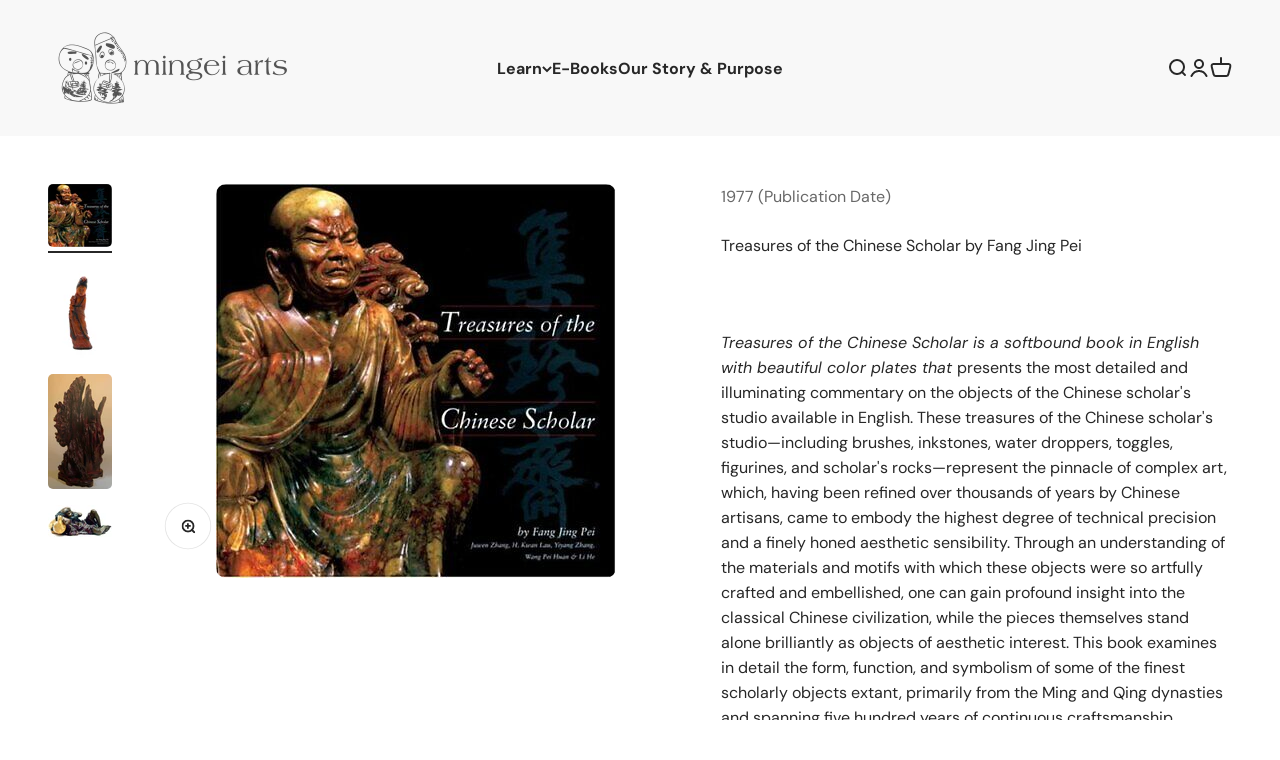

--- FILE ---
content_type: text/html; charset=utf-8
request_url: https://mingeiarts.com/products/treasures-of-the-chinese-scholar-by-fang-jing-pei
body_size: 21460
content:
<!doctype html>

<html lang="en" dir="ltr">
  <head>
    <meta charset="utf-8">
    <meta name="viewport" content="width=device-width, initial-scale=1.0, height=device-height, minimum-scale=1.0, maximum-scale=1.0">
    <meta name="theme-color" content="#f8f8f8">

    <title>Treasures of the Chinese Scholar by Fang Jing Pei</title><meta name="description" content="Treasures of the Chinese Scholar is a softbound book in English with beautiful color plates that presents the most detailed and illuminating commentary on the objects of the Chinese scholar&#39;s studio available in English. These treasures of the Chinese scholar&#39;s studio—including brushes, inkstones, water droppers, toggl"><link rel="canonical" href="https://mingeiarts.com/products/treasures-of-the-chinese-scholar-by-fang-jing-pei"><link rel="shortcut icon" href="//mingeiarts.com/cdn/shop/files/dark-favicon.png?v=1613521328&width=96">
      <link rel="apple-touch-icon" href="//mingeiarts.com/cdn/shop/files/dark-favicon.png?v=1613521328&width=180"><link rel="preconnect" href="https://cdn.shopify.com">
    <link rel="preconnect" href="https://fonts.shopifycdn.com" crossorigin>
    <link rel="dns-prefetch" href="https://productreviews.shopifycdn.com"><link rel="preload" href="//mingeiarts.com/cdn/fonts/gowun_batang/gowunbatang_n4.62df5086928bbe56463f50a1f2ecaf8140175bc7.woff2" as="font" type="font/woff2" crossorigin><link rel="preload" href="//mingeiarts.com/cdn/fonts/dm_sans/dmsans_n4.ec80bd4dd7e1a334c969c265873491ae56018d72.woff2" as="font" type="font/woff2" crossorigin><meta property="og:type" content="product">
  <meta property="og:title" content="Treasures of the Chinese Scholar by Fang Jing Pei">
  <meta property="product:price:amount" content="15.00">
  <meta property="product:price:currency" content="USD">
  <meta property="product:availability" content="out of stock"><meta property="og:image" content="http://mingeiarts.com/cdn/shop/products/TREASURESOFTHECHINESESCHOLAR.jpg?v=1666825245&width=2048">
  <meta property="og:image:secure_url" content="https://mingeiarts.com/cdn/shop/products/TREASURESOFTHECHINESESCHOLAR.jpg?v=1666825245&width=2048">
  <meta property="og:image:width" content="400">
  <meta property="og:image:height" content="394"><meta property="og:description" content="Treasures of the Chinese Scholar is a softbound book in English with beautiful color plates that presents the most detailed and illuminating commentary on the objects of the Chinese scholar&#39;s studio available in English. These treasures of the Chinese scholar&#39;s studio—including brushes, inkstones, water droppers, toggl"><meta property="og:url" content="https://mingeiarts.com/products/treasures-of-the-chinese-scholar-by-fang-jing-pei">
<meta property="og:site_name" content="Mingei Arts"><meta name="twitter:card" content="summary"><meta name="twitter:title" content="Treasures of the Chinese Scholar by Fang Jing Pei">
  <meta name="twitter:description" content="Treasures of the Chinese Scholar is a softbound book in English with beautiful color plates that presents the most detailed and illuminating commentary on the objects of the Chinese scholar&#39;s studio available in English. These treasures of the Chinese scholar&#39;s studio—including brushes, inkstones, water droppers, toggles, figurines, and scholar&#39;s rocks—represent the pinnacle of complex art, which, having been refined over thousands of years by Chinese artisans, came to embody the highest degree of technical precision and a finely honed aesthetic sensibility. Through an understanding of the materials and motifs with which these objects were so artfully crafted and embellished, one can gain profound insight into the classical Chinese civilization, while the pieces themselves stand alone brilliantly as objects of aesthetic interest. This book examines in detail the form, function, and symbolism of some of the finest scholarly objects extant, primarily from"><meta name="twitter:image" content="https://mingeiarts.com/cdn/shop/products/TREASURESOFTHECHINESESCHOLAR.jpg?crop=center&height=1200&v=1666825245&width=1200">
  <meta name="twitter:image:alt" content=""><script async crossorigin fetchpriority="high" src="/cdn/shopifycloud/importmap-polyfill/es-modules-shim.2.4.0.js"></script>
<script type="application/ld+json">{"@context":"http:\/\/schema.org\/","@id":"\/products\/treasures-of-the-chinese-scholar-by-fang-jing-pei#product","@type":"Product","brand":{"@type":"Brand","name":"1977 (Publication Date)"},"category":"Books","description":"Treasures of the Chinese Scholar is a softbound book in English with beautiful color plates that presents the most detailed and illuminating commentary on the objects of the Chinese scholar's studio available in English. These treasures of the Chinese scholar's studio—including brushes, inkstones, water droppers, toggles, figurines, and scholar's rocks—represent the pinnacle of complex art, which, having been refined over thousands of years by Chinese artisans, came to embody the highest degree of technical precision and a finely honed aesthetic sensibility. Through an understanding of the materials and motifs with which these objects were so artfully crafted and embellished, one can gain profound insight into the classical Chinese civilization, while the pieces themselves stand alone brilliantly as objects of aesthetic interest. This book examines in detail the form, function, and symbolism of some of the finest scholarly objects extant, primarily from the Ming and Qing dynasties and spanning five hundred years of continuous craftsmanship. \n\nCondition: Excellent original condition with no marks and an unbroken spine and perfect representation for collectors, and anyone interested in Chinese scholar items including brushes, inkstones, water droppers, toggles, and figurines.\n","image":"https:\/\/mingeiarts.com\/cdn\/shop\/products\/TREASURESOFTHECHINESESCHOLAR.jpg?v=1666825245\u0026width=1920","name":"Treasures of the Chinese Scholar by Fang Jing Pei","offers":{"@id":"\/products\/treasures-of-the-chinese-scholar-by-fang-jing-pei?variant=42438884851901#offer","@type":"Offer","availability":"http:\/\/schema.org\/OutOfStock","price":"15.00","priceCurrency":"USD","url":"https:\/\/mingeiarts.com\/products\/treasures-of-the-chinese-scholar-by-fang-jing-pei?variant=42438884851901"},"url":"https:\/\/mingeiarts.com\/products\/treasures-of-the-chinese-scholar-by-fang-jing-pei"}</script><script type="application/ld+json">
  {
    "@context": "https://schema.org",
    "@type": "BreadcrumbList",
    "itemListElement": [{
        "@type": "ListItem",
        "position": 1,
        "name": "Home",
        "item": "https://mingeiarts.com"
      },{
            "@type": "ListItem",
            "position": 2,
            "name": "Treasures of the Chinese Scholar by Fang Jing Pei",
            "item": "https://mingeiarts.com/products/treasures-of-the-chinese-scholar-by-fang-jing-pei"
          }]
  }
</script><style>/* Typography (heading) */
  @font-face {
  font-family: "Gowun Batang";
  font-weight: 400;
  font-style: normal;
  font-display: fallback;
  src: url("//mingeiarts.com/cdn/fonts/gowun_batang/gowunbatang_n4.62df5086928bbe56463f50a1f2ecaf8140175bc7.woff2") format("woff2"),
       url("//mingeiarts.com/cdn/fonts/gowun_batang/gowunbatang_n4.26ad30e0f1a34b4486281387aaef5c77470cdea5.woff") format("woff");
}

/* Typography (body) */
  @font-face {
  font-family: "DM Sans";
  font-weight: 400;
  font-style: normal;
  font-display: fallback;
  src: url("//mingeiarts.com/cdn/fonts/dm_sans/dmsans_n4.ec80bd4dd7e1a334c969c265873491ae56018d72.woff2") format("woff2"),
       url("//mingeiarts.com/cdn/fonts/dm_sans/dmsans_n4.87bdd914d8a61247b911147ae68e754d695c58a6.woff") format("woff");
}

@font-face {
  font-family: "DM Sans";
  font-weight: 400;
  font-style: italic;
  font-display: fallback;
  src: url("//mingeiarts.com/cdn/fonts/dm_sans/dmsans_i4.b8fe05e69ee95d5a53155c346957d8cbf5081c1a.woff2") format("woff2"),
       url("//mingeiarts.com/cdn/fonts/dm_sans/dmsans_i4.403fe28ee2ea63e142575c0aa47684d65f8c23a0.woff") format("woff");
}

@font-face {
  font-family: "DM Sans";
  font-weight: 700;
  font-style: normal;
  font-display: fallback;
  src: url("//mingeiarts.com/cdn/fonts/dm_sans/dmsans_n7.97e21d81502002291ea1de8aefb79170c6946ce5.woff2") format("woff2"),
       url("//mingeiarts.com/cdn/fonts/dm_sans/dmsans_n7.af5c214f5116410ca1d53a2090665620e78e2e1b.woff") format("woff");
}

@font-face {
  font-family: "DM Sans";
  font-weight: 700;
  font-style: italic;
  font-display: fallback;
  src: url("//mingeiarts.com/cdn/fonts/dm_sans/dmsans_i7.52b57f7d7342eb7255084623d98ab83fd96e7f9b.woff2") format("woff2"),
       url("//mingeiarts.com/cdn/fonts/dm_sans/dmsans_i7.d5e14ef18a1d4a8ce78a4187580b4eb1759c2eda.woff") format("woff");
}

:root {
    /**
     * ---------------------------------------------------------------------
     * SPACING VARIABLES
     *
     * We are using a spacing inspired from frameworks like Tailwind CSS.
     * ---------------------------------------------------------------------
     */
    --spacing-0-5: 0.125rem; /* 2px */
    --spacing-1: 0.25rem; /* 4px */
    --spacing-1-5: 0.375rem; /* 6px */
    --spacing-2: 0.5rem; /* 8px */
    --spacing-2-5: 0.625rem; /* 10px */
    --spacing-3: 0.75rem; /* 12px */
    --spacing-3-5: 0.875rem; /* 14px */
    --spacing-4: 1rem; /* 16px */
    --spacing-4-5: 1.125rem; /* 18px */
    --spacing-5: 1.25rem; /* 20px */
    --spacing-5-5: 1.375rem; /* 22px */
    --spacing-6: 1.5rem; /* 24px */
    --spacing-6-5: 1.625rem; /* 26px */
    --spacing-7: 1.75rem; /* 28px */
    --spacing-7-5: 1.875rem; /* 30px */
    --spacing-8: 2rem; /* 32px */
    --spacing-8-5: 2.125rem; /* 34px */
    --spacing-9: 2.25rem; /* 36px */
    --spacing-9-5: 2.375rem; /* 38px */
    --spacing-10: 2.5rem; /* 40px */
    --spacing-11: 2.75rem; /* 44px */
    --spacing-12: 3rem; /* 48px */
    --spacing-14: 3.5rem; /* 56px */
    --spacing-16: 4rem; /* 64px */
    --spacing-18: 4.5rem; /* 72px */
    --spacing-20: 5rem; /* 80px */
    --spacing-24: 6rem; /* 96px */
    --spacing-28: 7rem; /* 112px */
    --spacing-32: 8rem; /* 128px */
    --spacing-36: 9rem; /* 144px */
    --spacing-40: 10rem; /* 160px */
    --spacing-44: 11rem; /* 176px */
    --spacing-48: 12rem; /* 192px */
    --spacing-52: 13rem; /* 208px */
    --spacing-56: 14rem; /* 224px */
    --spacing-60: 15rem; /* 240px */
    --spacing-64: 16rem; /* 256px */
    --spacing-72: 18rem; /* 288px */
    --spacing-80: 20rem; /* 320px */
    --spacing-96: 24rem; /* 384px */

    /* Container */
    --container-max-width: 1600px;
    --container-narrow-max-width: 1350px;
    --container-gutter: var(--spacing-5);
    --section-outer-spacing-block: var(--spacing-12);
    --section-inner-max-spacing-block: var(--spacing-10);
    --section-inner-spacing-inline: var(--container-gutter);
    --section-stack-spacing-block: var(--spacing-8);

    /* Grid gutter */
    --grid-gutter: var(--spacing-5);

    /* Product list settings */
    --product-list-row-gap: var(--spacing-8);
    --product-list-column-gap: var(--grid-gutter);

    /* Form settings */
    --input-gap: var(--spacing-2);
    --input-height: 2.625rem;
    --input-padding-inline: var(--spacing-4);

    /* Other sizes */
    --sticky-area-height: calc(var(--sticky-announcement-bar-enabled, 0) * var(--announcement-bar-height, 0px) + var(--sticky-header-enabled, 0) * var(--header-height, 0px));

    /* RTL support */
    --transform-logical-flip: 1;
    --transform-origin-start: left;
    --transform-origin-end: right;

    /**
     * ---------------------------------------------------------------------
     * TYPOGRAPHY
     * ---------------------------------------------------------------------
     */

    /* Font properties */
    --heading-font-family: "Gowun Batang", serif;
    --heading-font-weight: 400;
    --heading-font-style: normal;
    --heading-text-transform: normal;
    --heading-letter-spacing: -0.01em;
    --text-font-family: "DM Sans", sans-serif;
    --text-font-weight: 400;
    --text-font-style: normal;
    --text-letter-spacing: 0.0em;

    /* Font sizes */
    --text-h0: 2.75rem;
    --text-h1: 2rem;
    --text-h2: 1.75rem;
    --text-h3: 1.375rem;
    --text-h4: 1.125rem;
    --text-h5: 1.125rem;
    --text-h6: 1rem;
    --text-xs: 0.8125rem;
    --text-sm: 0.875rem;
    --text-base: 1.0rem;
    --text-lg: 1.25rem;

    /**
     * ---------------------------------------------------------------------
     * COLORS
     * ---------------------------------------------------------------------
     */

    /* Color settings */--accent: 142 108 20;
    --text-primary: 39 39 39;
    --background-primary: 255 255 255;
    --dialog-background: 255 255 255;
    --border-color: var(--text-color, var(--text-primary)) / 0.12;

    /* Button colors */
    --button-background-primary: 142 108 20;
    --button-text-primary: 255 255 255;
    --button-background-secondary: 170 40 38;
    --button-text-secondary: 255 255 255;

    /* Status colors */
    --success-background: 238 241 235;
    --success-text: 112 138 92;
    --warning-background: 252 240 227;
    --warning-text: 227 126 22;
    --error-background: 245 229 229;
    --error-text: 170 40 38;

    /* Product colors */
    --on-sale-text: 170 40 38;
    --on-sale-badge-background: 170 40 38;
    --on-sale-badge-text: 255 255 255;
    --sold-out-badge-background: 185 185 185;
    --sold-out-badge-text: 0 0 0;
    --primary-badge-background: 142 108 20;
    --primary-badge-text: 255 255 255;
    --star-color: 234 174 20;
    --product-card-background: 255 255 255;
    --product-card-text: 26 26 26;

    /* Header colors */
    --header-background: 248 248 248;
    --header-text: 39 39 39;

    /* Footer colors */
    --footer-background: 242 242 242;
    --footer-text: 39 39 39;

    /* Rounded variables (used for border radius) */
    --rounded-xs: 0.25rem;
    --rounded-sm: 0.3125rem;
    --rounded: 0.625rem;
    --rounded-lg: 1.25rem;
    --rounded-full: 9999px;

    --rounded-button: 0.375rem;
    --rounded-input: 0.25rem;

    /* Box shadow */
    --shadow-sm: 0 2px 8px rgb(var(--text-primary) / 0.0);
    --shadow: 0 5px 15px rgb(var(--text-primary) / 0.0);
    --shadow-md: 0 5px 30px rgb(var(--text-primary) / 0.0);
    --shadow-block: 0px 18px 50px rgb(var(--text-primary) / 0.0);

    /**
     * ---------------------------------------------------------------------
     * OTHER
     * ---------------------------------------------------------------------
     */

    --stagger-products-reveal-opacity: 0;
    --cursor-close-svg-url: url(//mingeiarts.com/cdn/shop/t/17/assets/cursor-close.svg?v=147174565022153725511739508846);
    --cursor-zoom-in-svg-url: url(//mingeiarts.com/cdn/shop/t/17/assets/cursor-zoom-in.svg?v=154953035094101115921739508848);
    --cursor-zoom-out-svg-url: url(//mingeiarts.com/cdn/shop/t/17/assets/cursor-zoom-out.svg?v=16155520337305705181739508848);
    --checkmark-svg-url: url(//mingeiarts.com/cdn/shop/t/17/assets/checkmark.svg?v=77552481021870063511739508856);
  }

  [dir="rtl"]:root {
    /* RTL support */
    --transform-logical-flip: -1;
    --transform-origin-start: right;
    --transform-origin-end: left;
  }

  @media screen and (min-width: 700px) {
    :root {
      /* Typography (font size) */
      --text-h0: 3.5rem;
      --text-h1: 2.5rem;
      --text-h2: 2rem;
      --text-h3: 1.625rem;
      --text-h4: 1.375rem;
      --text-h5: 1.125rem;
      --text-h6: 1rem;

      --text-xs: 0.75rem;
      --text-sm: 0.875rem;
      --text-base: 1.0rem;
      --text-lg: 1.25rem;

      /* Spacing */
      --container-gutter: 2rem;
      --section-outer-spacing-block: var(--spacing-16);
      --section-inner-max-spacing-block: var(--spacing-12);
      --section-inner-spacing-inline: var(--spacing-12);
      --section-stack-spacing-block: var(--spacing-12);

      /* Grid gutter */
      --grid-gutter: var(--spacing-6);

      /* Product list settings */
      --product-list-row-gap: var(--spacing-12);

      /* Form settings */
      --input-gap: 1rem;
      --input-height: 3.125rem;
      --input-padding-inline: var(--spacing-5);
    }
  }

  @media screen and (min-width: 1000px) {
    :root {
      /* Spacing settings */
      --container-gutter: var(--spacing-12);
      --section-outer-spacing-block: var(--spacing-18);
      --section-inner-max-spacing-block: var(--spacing-16);
      --section-inner-spacing-inline: var(--spacing-16);
      --section-stack-spacing-block: var(--spacing-12);
    }
  }

  @media screen and (min-width: 1150px) {
    :root {
      /* Spacing settings */
      --container-gutter: var(--spacing-12);
      --section-outer-spacing-block: var(--spacing-20);
      --section-inner-max-spacing-block: var(--spacing-16);
      --section-inner-spacing-inline: var(--spacing-16);
      --section-stack-spacing-block: var(--spacing-12);
    }
  }

  @media screen and (min-width: 1400px) {
    :root {
      /* Typography (font size) */
      --text-h0: 4.5rem;
      --text-h1: 3.5rem;
      --text-h2: 2.75rem;
      --text-h3: 2rem;
      --text-h4: 1.75rem;
      --text-h5: 1.375rem;
      --text-h6: 1.25rem;

      --section-outer-spacing-block: var(--spacing-24);
      --section-inner-max-spacing-block: var(--spacing-18);
      --section-inner-spacing-inline: var(--spacing-18);
    }
  }

  @media screen and (min-width: 1600px) {
    :root {
      --section-outer-spacing-block: var(--spacing-24);
      --section-inner-max-spacing-block: var(--spacing-20);
      --section-inner-spacing-inline: var(--spacing-20);
    }
  }

  /**
   * ---------------------------------------------------------------------
   * LIQUID DEPENDANT CSS
   *
   * Our main CSS is Liquid free, but some very specific features depend on
   * theme settings, so we have them here
   * ---------------------------------------------------------------------
   */@media screen and (pointer: fine) {
        /* The !important are for the Shopify Payment button to ensure we override the default from Shopify styles */
        .button:not([disabled]):not(.button--outline):hover, .btn:not([disabled]):hover, .shopify-payment-button__button--unbranded:not([disabled]):hover {
          background-color: transparent !important;
          color: rgb(var(--button-outline-color) / var(--button-background-opacity, 1)) !important;
          box-shadow: inset 0 0 0 2px currentColor !important;
        }

        .button--outline:not([disabled]):hover {
          background: rgb(var(--button-background));
          color: rgb(var(--button-text-color));
          box-shadow: inset 0 0 0 2px rgb(var(--button-background));
        }
      }</style><script>
  // This allows to expose several variables to the global scope, to be used in scripts
  window.themeVariables = {
    settings: {
      showPageTransition: true,
      staggerProductsApparition: true,
      reduceDrawerAnimation: false,
      reduceMenuAnimation: false,
      headingApparition: "split_fade",
      pageType: "product",
      moneyFormat: "${{amount}}",
      moneyWithCurrencyFormat: "${{amount}} USD",
      currencyCodeEnabled: false,
      cartType: "drawer",
      showDiscount: true,
      discountMode: "percentage",
      pageBackground: "#fff",
      textColor: "#272727"
    },

    strings: {
      accessibilityClose: "Close",
      accessibilityNext: "Next",
      accessibilityPrevious: "Previous",
      closeGallery: "Close gallery",
      zoomGallery: "Zoom",
      errorGallery: "Image cannot be loaded",
      searchNoResults: "No results could be found.",
      addOrderNote: "Add order note",
      editOrderNote: "Edit order note",
      shippingEstimatorNoResults: "Sorry, we do not ship to your address.",
      shippingEstimatorOneResult: "There is one shipping rate for your address:",
      shippingEstimatorMultipleResults: "There are several shipping rates for your address:",
      shippingEstimatorError: "One or more error occurred while retrieving shipping rates:"
    },

    breakpoints: {
      'sm': 'screen and (min-width: 700px)',
      'md': 'screen and (min-width: 1000px)',
      'lg': 'screen and (min-width: 1150px)',
      'xl': 'screen and (min-width: 1400px)',

      'sm-max': 'screen and (max-width: 699px)',
      'md-max': 'screen and (max-width: 999px)',
      'lg-max': 'screen and (max-width: 1149px)',
      'xl-max': 'screen and (max-width: 1399px)'
    }
  };

  // For detecting native share
  document.documentElement.classList.add(`native-share--${navigator.share ? 'enabled' : 'disabled'}`);// We save the product ID in local storage to be eventually used for recently viewed section
    try {
      const recentlyViewedProducts = new Set(JSON.parse(localStorage.getItem('theme:recently-viewed-products') || '[]'));

      recentlyViewedProducts.delete(7383241687229); // Delete first to re-move the product
      recentlyViewedProducts.add(7383241687229);

      localStorage.setItem('theme:recently-viewed-products', JSON.stringify(Array.from(recentlyViewedProducts.values()).reverse()));
    } catch (e) {
      // Safari in private mode does not allow setting item, we silently fail
    }</script><script>
      if (!(HTMLScriptElement.supports && HTMLScriptElement.supports('importmap'))) {
        const importMapPolyfill = document.createElement('script');
        importMapPolyfill.async = true;
        importMapPolyfill.src = "//mingeiarts.com/cdn/shop/t/17/assets/es-module-shims.min.js?v=98603786603752121101739508849";

        document.head.appendChild(importMapPolyfill);
      }
    </script>

    <script type="importmap">{
        "imports": {
          "vendor": "//mingeiarts.com/cdn/shop/t/17/assets/vendor.min.js?v=37127808935879722241739508846",
          "theme": "//mingeiarts.com/cdn/shop/t/17/assets/theme.js?v=52388010713111981741739508846",
          "custom": "//mingeiarts.com/cdn/shop/t/17/assets/custom.js?v=153966984265867268351740622188",
          "photoswipe": "//mingeiarts.com/cdn/shop/t/17/assets/photoswipe.min.js?v=13374349288281597431739508846"
        }
      }
    </script>

    <script type="module" src="//mingeiarts.com/cdn/shop/t/17/assets/vendor.min.js?v=37127808935879722241739508846"></script>
    <script type="module" src="//mingeiarts.com/cdn/shop/t/17/assets/theme.js?v=52388010713111981741739508846"></script>
    <script type="module" src="//mingeiarts.com/cdn/shop/t/17/assets/custom.js?v=153966984265867268351740622188"></script>

    <script>window.performance && window.performance.mark && window.performance.mark('shopify.content_for_header.start');</script><meta id="shopify-digital-wallet" name="shopify-digital-wallet" content="/9741959268/digital_wallets/dialog">
<meta name="shopify-checkout-api-token" content="79653be3eeb30e983b98537345efdf46">
<link rel="alternate" type="application/json+oembed" href="https://mingeiarts.com/products/treasures-of-the-chinese-scholar-by-fang-jing-pei.oembed">
<script async="async" src="/checkouts/internal/preloads.js?locale=en-US"></script>
<link rel="preconnect" href="https://shop.app" crossorigin="anonymous">
<script async="async" src="https://shop.app/checkouts/internal/preloads.js?locale=en-US&shop_id=9741959268" crossorigin="anonymous"></script>
<script id="apple-pay-shop-capabilities" type="application/json">{"shopId":9741959268,"countryCode":"US","currencyCode":"USD","merchantCapabilities":["supports3DS"],"merchantId":"gid:\/\/shopify\/Shop\/9741959268","merchantName":"Mingei Arts","requiredBillingContactFields":["postalAddress","email"],"requiredShippingContactFields":["postalAddress","email"],"shippingType":"shipping","supportedNetworks":["visa","masterCard","amex","discover","elo","jcb"],"total":{"type":"pending","label":"Mingei Arts","amount":"1.00"},"shopifyPaymentsEnabled":true,"supportsSubscriptions":true}</script>
<script id="shopify-features" type="application/json">{"accessToken":"79653be3eeb30e983b98537345efdf46","betas":["rich-media-storefront-analytics"],"domain":"mingeiarts.com","predictiveSearch":true,"shopId":9741959268,"locale":"en"}</script>
<script>var Shopify = Shopify || {};
Shopify.shop = "mingei-arts.myshopify.com";
Shopify.locale = "en";
Shopify.currency = {"active":"USD","rate":"1.0"};
Shopify.country = "US";
Shopify.theme = {"name":"Mingei Educational 6.5","id":142079885501,"schema_name":"Impact","schema_version":"6.5.0","theme_store_id":null,"role":"main"};
Shopify.theme.handle = "null";
Shopify.theme.style = {"id":null,"handle":null};
Shopify.cdnHost = "mingeiarts.com/cdn";
Shopify.routes = Shopify.routes || {};
Shopify.routes.root = "/";</script>
<script type="module">!function(o){(o.Shopify=o.Shopify||{}).modules=!0}(window);</script>
<script>!function(o){function n(){var o=[];function n(){o.push(Array.prototype.slice.apply(arguments))}return n.q=o,n}var t=o.Shopify=o.Shopify||{};t.loadFeatures=n(),t.autoloadFeatures=n()}(window);</script>
<script>
  window.ShopifyPay = window.ShopifyPay || {};
  window.ShopifyPay.apiHost = "shop.app\/pay";
  window.ShopifyPay.redirectState = null;
</script>
<script id="shop-js-analytics" type="application/json">{"pageType":"product"}</script>
<script defer="defer" async type="module" src="//mingeiarts.com/cdn/shopifycloud/shop-js/modules/v2/client.init-shop-cart-sync_BApSsMSl.en.esm.js"></script>
<script defer="defer" async type="module" src="//mingeiarts.com/cdn/shopifycloud/shop-js/modules/v2/chunk.common_CBoos6YZ.esm.js"></script>
<script type="module">
  await import("//mingeiarts.com/cdn/shopifycloud/shop-js/modules/v2/client.init-shop-cart-sync_BApSsMSl.en.esm.js");
await import("//mingeiarts.com/cdn/shopifycloud/shop-js/modules/v2/chunk.common_CBoos6YZ.esm.js");

  window.Shopify.SignInWithShop?.initShopCartSync?.({"fedCMEnabled":true,"windoidEnabled":true});

</script>
<script>
  window.Shopify = window.Shopify || {};
  if (!window.Shopify.featureAssets) window.Shopify.featureAssets = {};
  window.Shopify.featureAssets['shop-js'] = {"shop-cart-sync":["modules/v2/client.shop-cart-sync_DJczDl9f.en.esm.js","modules/v2/chunk.common_CBoos6YZ.esm.js"],"init-fed-cm":["modules/v2/client.init-fed-cm_BzwGC0Wi.en.esm.js","modules/v2/chunk.common_CBoos6YZ.esm.js"],"init-windoid":["modules/v2/client.init-windoid_BS26ThXS.en.esm.js","modules/v2/chunk.common_CBoos6YZ.esm.js"],"init-shop-email-lookup-coordinator":["modules/v2/client.init-shop-email-lookup-coordinator_DFwWcvrS.en.esm.js","modules/v2/chunk.common_CBoos6YZ.esm.js"],"shop-cash-offers":["modules/v2/client.shop-cash-offers_DthCPNIO.en.esm.js","modules/v2/chunk.common_CBoos6YZ.esm.js","modules/v2/chunk.modal_Bu1hFZFC.esm.js"],"shop-button":["modules/v2/client.shop-button_D_JX508o.en.esm.js","modules/v2/chunk.common_CBoos6YZ.esm.js"],"shop-toast-manager":["modules/v2/client.shop-toast-manager_tEhgP2F9.en.esm.js","modules/v2/chunk.common_CBoos6YZ.esm.js"],"avatar":["modules/v2/client.avatar_BTnouDA3.en.esm.js"],"pay-button":["modules/v2/client.pay-button_BuNmcIr_.en.esm.js","modules/v2/chunk.common_CBoos6YZ.esm.js"],"init-shop-cart-sync":["modules/v2/client.init-shop-cart-sync_BApSsMSl.en.esm.js","modules/v2/chunk.common_CBoos6YZ.esm.js"],"shop-login-button":["modules/v2/client.shop-login-button_DwLgFT0K.en.esm.js","modules/v2/chunk.common_CBoos6YZ.esm.js","modules/v2/chunk.modal_Bu1hFZFC.esm.js"],"init-customer-accounts-sign-up":["modules/v2/client.init-customer-accounts-sign-up_TlVCiykN.en.esm.js","modules/v2/client.shop-login-button_DwLgFT0K.en.esm.js","modules/v2/chunk.common_CBoos6YZ.esm.js","modules/v2/chunk.modal_Bu1hFZFC.esm.js"],"init-shop-for-new-customer-accounts":["modules/v2/client.init-shop-for-new-customer-accounts_DrjXSI53.en.esm.js","modules/v2/client.shop-login-button_DwLgFT0K.en.esm.js","modules/v2/chunk.common_CBoos6YZ.esm.js","modules/v2/chunk.modal_Bu1hFZFC.esm.js"],"init-customer-accounts":["modules/v2/client.init-customer-accounts_C0Oh2ljF.en.esm.js","modules/v2/client.shop-login-button_DwLgFT0K.en.esm.js","modules/v2/chunk.common_CBoos6YZ.esm.js","modules/v2/chunk.modal_Bu1hFZFC.esm.js"],"shop-follow-button":["modules/v2/client.shop-follow-button_C5D3XtBb.en.esm.js","modules/v2/chunk.common_CBoos6YZ.esm.js","modules/v2/chunk.modal_Bu1hFZFC.esm.js"],"checkout-modal":["modules/v2/client.checkout-modal_8TC_1FUY.en.esm.js","modules/v2/chunk.common_CBoos6YZ.esm.js","modules/v2/chunk.modal_Bu1hFZFC.esm.js"],"lead-capture":["modules/v2/client.lead-capture_D-pmUjp9.en.esm.js","modules/v2/chunk.common_CBoos6YZ.esm.js","modules/v2/chunk.modal_Bu1hFZFC.esm.js"],"shop-login":["modules/v2/client.shop-login_BmtnoEUo.en.esm.js","modules/v2/chunk.common_CBoos6YZ.esm.js","modules/v2/chunk.modal_Bu1hFZFC.esm.js"],"payment-terms":["modules/v2/client.payment-terms_BHOWV7U_.en.esm.js","modules/v2/chunk.common_CBoos6YZ.esm.js","modules/v2/chunk.modal_Bu1hFZFC.esm.js"]};
</script>
<script id="__st">var __st={"a":9741959268,"offset":-28800,"reqid":"174bad94-458f-4127-855b-6a984b10b641-1768924975","pageurl":"mingeiarts.com\/products\/treasures-of-the-chinese-scholar-by-fang-jing-pei","u":"e6fdf170919d","p":"product","rtyp":"product","rid":7383241687229};</script>
<script>window.ShopifyPaypalV4VisibilityTracking = true;</script>
<script id="captcha-bootstrap">!function(){'use strict';const t='contact',e='account',n='new_comment',o=[[t,t],['blogs',n],['comments',n],[t,'customer']],c=[[e,'customer_login'],[e,'guest_login'],[e,'recover_customer_password'],[e,'create_customer']],r=t=>t.map((([t,e])=>`form[action*='/${t}']:not([data-nocaptcha='true']) input[name='form_type'][value='${e}']`)).join(','),a=t=>()=>t?[...document.querySelectorAll(t)].map((t=>t.form)):[];function s(){const t=[...o],e=r(t);return a(e)}const i='password',u='form_key',d=['recaptcha-v3-token','g-recaptcha-response','h-captcha-response',i],f=()=>{try{return window.sessionStorage}catch{return}},m='__shopify_v',_=t=>t.elements[u];function p(t,e,n=!1){try{const o=window.sessionStorage,c=JSON.parse(o.getItem(e)),{data:r}=function(t){const{data:e,action:n}=t;return t[m]||n?{data:e,action:n}:{data:t,action:n}}(c);for(const[e,n]of Object.entries(r))t.elements[e]&&(t.elements[e].value=n);n&&o.removeItem(e)}catch(o){console.error('form repopulation failed',{error:o})}}const l='form_type',E='cptcha';function T(t){t.dataset[E]=!0}const w=window,h=w.document,L='Shopify',v='ce_forms',y='captcha';let A=!1;((t,e)=>{const n=(g='f06e6c50-85a8-45c8-87d0-21a2b65856fe',I='https://cdn.shopify.com/shopifycloud/storefront-forms-hcaptcha/ce_storefront_forms_captcha_hcaptcha.v1.5.2.iife.js',D={infoText:'Protected by hCaptcha',privacyText:'Privacy',termsText:'Terms'},(t,e,n)=>{const o=w[L][v],c=o.bindForm;if(c)return c(t,g,e,D).then(n);var r;o.q.push([[t,g,e,D],n]),r=I,A||(h.body.append(Object.assign(h.createElement('script'),{id:'captcha-provider',async:!0,src:r})),A=!0)});var g,I,D;w[L]=w[L]||{},w[L][v]=w[L][v]||{},w[L][v].q=[],w[L][y]=w[L][y]||{},w[L][y].protect=function(t,e){n(t,void 0,e),T(t)},Object.freeze(w[L][y]),function(t,e,n,w,h,L){const[v,y,A,g]=function(t,e,n){const i=e?o:[],u=t?c:[],d=[...i,...u],f=r(d),m=r(i),_=r(d.filter((([t,e])=>n.includes(e))));return[a(f),a(m),a(_),s()]}(w,h,L),I=t=>{const e=t.target;return e instanceof HTMLFormElement?e:e&&e.form},D=t=>v().includes(t);t.addEventListener('submit',(t=>{const e=I(t);if(!e)return;const n=D(e)&&!e.dataset.hcaptchaBound&&!e.dataset.recaptchaBound,o=_(e),c=g().includes(e)&&(!o||!o.value);(n||c)&&t.preventDefault(),c&&!n&&(function(t){try{if(!f())return;!function(t){const e=f();if(!e)return;const n=_(t);if(!n)return;const o=n.value;o&&e.removeItem(o)}(t);const e=Array.from(Array(32),(()=>Math.random().toString(36)[2])).join('');!function(t,e){_(t)||t.append(Object.assign(document.createElement('input'),{type:'hidden',name:u})),t.elements[u].value=e}(t,e),function(t,e){const n=f();if(!n)return;const o=[...t.querySelectorAll(`input[type='${i}']`)].map((({name:t})=>t)),c=[...d,...o],r={};for(const[a,s]of new FormData(t).entries())c.includes(a)||(r[a]=s);n.setItem(e,JSON.stringify({[m]:1,action:t.action,data:r}))}(t,e)}catch(e){console.error('failed to persist form',e)}}(e),e.submit())}));const S=(t,e)=>{t&&!t.dataset[E]&&(n(t,e.some((e=>e===t))),T(t))};for(const o of['focusin','change'])t.addEventListener(o,(t=>{const e=I(t);D(e)&&S(e,y())}));const B=e.get('form_key'),M=e.get(l),P=B&&M;t.addEventListener('DOMContentLoaded',(()=>{const t=y();if(P)for(const e of t)e.elements[l].value===M&&p(e,B);[...new Set([...A(),...v().filter((t=>'true'===t.dataset.shopifyCaptcha))])].forEach((e=>S(e,t)))}))}(h,new URLSearchParams(w.location.search),n,t,e,['guest_login'])})(!0,!0)}();</script>
<script integrity="sha256-4kQ18oKyAcykRKYeNunJcIwy7WH5gtpwJnB7kiuLZ1E=" data-source-attribution="shopify.loadfeatures" defer="defer" src="//mingeiarts.com/cdn/shopifycloud/storefront/assets/storefront/load_feature-a0a9edcb.js" crossorigin="anonymous"></script>
<script crossorigin="anonymous" defer="defer" src="//mingeiarts.com/cdn/shopifycloud/storefront/assets/shopify_pay/storefront-65b4c6d7.js?v=20250812"></script>
<script data-source-attribution="shopify.dynamic_checkout.dynamic.init">var Shopify=Shopify||{};Shopify.PaymentButton=Shopify.PaymentButton||{isStorefrontPortableWallets:!0,init:function(){window.Shopify.PaymentButton.init=function(){};var t=document.createElement("script");t.src="https://mingeiarts.com/cdn/shopifycloud/portable-wallets/latest/portable-wallets.en.js",t.type="module",document.head.appendChild(t)}};
</script>
<script data-source-attribution="shopify.dynamic_checkout.buyer_consent">
  function portableWalletsHideBuyerConsent(e){var t=document.getElementById("shopify-buyer-consent"),n=document.getElementById("shopify-subscription-policy-button");t&&n&&(t.classList.add("hidden"),t.setAttribute("aria-hidden","true"),n.removeEventListener("click",e))}function portableWalletsShowBuyerConsent(e){var t=document.getElementById("shopify-buyer-consent"),n=document.getElementById("shopify-subscription-policy-button");t&&n&&(t.classList.remove("hidden"),t.removeAttribute("aria-hidden"),n.addEventListener("click",e))}window.Shopify?.PaymentButton&&(window.Shopify.PaymentButton.hideBuyerConsent=portableWalletsHideBuyerConsent,window.Shopify.PaymentButton.showBuyerConsent=portableWalletsShowBuyerConsent);
</script>
<script data-source-attribution="shopify.dynamic_checkout.cart.bootstrap">document.addEventListener("DOMContentLoaded",(function(){function t(){return document.querySelector("shopify-accelerated-checkout-cart, shopify-accelerated-checkout")}if(t())Shopify.PaymentButton.init();else{new MutationObserver((function(e,n){t()&&(Shopify.PaymentButton.init(),n.disconnect())})).observe(document.body,{childList:!0,subtree:!0})}}));
</script>
<link id="shopify-accelerated-checkout-styles" rel="stylesheet" media="screen" href="https://mingeiarts.com/cdn/shopifycloud/portable-wallets/latest/accelerated-checkout-backwards-compat.css" crossorigin="anonymous">
<style id="shopify-accelerated-checkout-cart">
        #shopify-buyer-consent {
  margin-top: 1em;
  display: inline-block;
  width: 100%;
}

#shopify-buyer-consent.hidden {
  display: none;
}

#shopify-subscription-policy-button {
  background: none;
  border: none;
  padding: 0;
  text-decoration: underline;
  font-size: inherit;
  cursor: pointer;
}

#shopify-subscription-policy-button::before {
  box-shadow: none;
}

      </style>

<script>window.performance && window.performance.mark && window.performance.mark('shopify.content_for_header.end');</script>
<link href="//mingeiarts.com/cdn/shop/t/17/assets/theme.css?v=91165103067171143481743033161" rel="stylesheet" type="text/css" media="all" /><link href="https://monorail-edge.shopifysvc.com" rel="dns-prefetch">
<script>(function(){if ("sendBeacon" in navigator && "performance" in window) {try {var session_token_from_headers = performance.getEntriesByType('navigation')[0].serverTiming.find(x => x.name == '_s').description;} catch {var session_token_from_headers = undefined;}var session_cookie_matches = document.cookie.match(/_shopify_s=([^;]*)/);var session_token_from_cookie = session_cookie_matches && session_cookie_matches.length === 2 ? session_cookie_matches[1] : "";var session_token = session_token_from_headers || session_token_from_cookie || "";function handle_abandonment_event(e) {var entries = performance.getEntries().filter(function(entry) {return /monorail-edge.shopifysvc.com/.test(entry.name);});if (!window.abandonment_tracked && entries.length === 0) {window.abandonment_tracked = true;var currentMs = Date.now();var navigation_start = performance.timing.navigationStart;var payload = {shop_id: 9741959268,url: window.location.href,navigation_start,duration: currentMs - navigation_start,session_token,page_type: "product"};window.navigator.sendBeacon("https://monorail-edge.shopifysvc.com/v1/produce", JSON.stringify({schema_id: "online_store_buyer_site_abandonment/1.1",payload: payload,metadata: {event_created_at_ms: currentMs,event_sent_at_ms: currentMs}}));}}window.addEventListener('pagehide', handle_abandonment_event);}}());</script>
<script id="web-pixels-manager-setup">(function e(e,d,r,n,o){if(void 0===o&&(o={}),!Boolean(null===(a=null===(i=window.Shopify)||void 0===i?void 0:i.analytics)||void 0===a?void 0:a.replayQueue)){var i,a;window.Shopify=window.Shopify||{};var t=window.Shopify;t.analytics=t.analytics||{};var s=t.analytics;s.replayQueue=[],s.publish=function(e,d,r){return s.replayQueue.push([e,d,r]),!0};try{self.performance.mark("wpm:start")}catch(e){}var l=function(){var e={modern:/Edge?\/(1{2}[4-9]|1[2-9]\d|[2-9]\d{2}|\d{4,})\.\d+(\.\d+|)|Firefox\/(1{2}[4-9]|1[2-9]\d|[2-9]\d{2}|\d{4,})\.\d+(\.\d+|)|Chrom(ium|e)\/(9{2}|\d{3,})\.\d+(\.\d+|)|(Maci|X1{2}).+ Version\/(15\.\d+|(1[6-9]|[2-9]\d|\d{3,})\.\d+)([,.]\d+|)( \(\w+\)|)( Mobile\/\w+|) Safari\/|Chrome.+OPR\/(9{2}|\d{3,})\.\d+\.\d+|(CPU[ +]OS|iPhone[ +]OS|CPU[ +]iPhone|CPU IPhone OS|CPU iPad OS)[ +]+(15[._]\d+|(1[6-9]|[2-9]\d|\d{3,})[._]\d+)([._]\d+|)|Android:?[ /-](13[3-9]|1[4-9]\d|[2-9]\d{2}|\d{4,})(\.\d+|)(\.\d+|)|Android.+Firefox\/(13[5-9]|1[4-9]\d|[2-9]\d{2}|\d{4,})\.\d+(\.\d+|)|Android.+Chrom(ium|e)\/(13[3-9]|1[4-9]\d|[2-9]\d{2}|\d{4,})\.\d+(\.\d+|)|SamsungBrowser\/([2-9]\d|\d{3,})\.\d+/,legacy:/Edge?\/(1[6-9]|[2-9]\d|\d{3,})\.\d+(\.\d+|)|Firefox\/(5[4-9]|[6-9]\d|\d{3,})\.\d+(\.\d+|)|Chrom(ium|e)\/(5[1-9]|[6-9]\d|\d{3,})\.\d+(\.\d+|)([\d.]+$|.*Safari\/(?![\d.]+ Edge\/[\d.]+$))|(Maci|X1{2}).+ Version\/(10\.\d+|(1[1-9]|[2-9]\d|\d{3,})\.\d+)([,.]\d+|)( \(\w+\)|)( Mobile\/\w+|) Safari\/|Chrome.+OPR\/(3[89]|[4-9]\d|\d{3,})\.\d+\.\d+|(CPU[ +]OS|iPhone[ +]OS|CPU[ +]iPhone|CPU IPhone OS|CPU iPad OS)[ +]+(10[._]\d+|(1[1-9]|[2-9]\d|\d{3,})[._]\d+)([._]\d+|)|Android:?[ /-](13[3-9]|1[4-9]\d|[2-9]\d{2}|\d{4,})(\.\d+|)(\.\d+|)|Mobile Safari.+OPR\/([89]\d|\d{3,})\.\d+\.\d+|Android.+Firefox\/(13[5-9]|1[4-9]\d|[2-9]\d{2}|\d{4,})\.\d+(\.\d+|)|Android.+Chrom(ium|e)\/(13[3-9]|1[4-9]\d|[2-9]\d{2}|\d{4,})\.\d+(\.\d+|)|Android.+(UC? ?Browser|UCWEB|U3)[ /]?(15\.([5-9]|\d{2,})|(1[6-9]|[2-9]\d|\d{3,})\.\d+)\.\d+|SamsungBrowser\/(5\.\d+|([6-9]|\d{2,})\.\d+)|Android.+MQ{2}Browser\/(14(\.(9|\d{2,})|)|(1[5-9]|[2-9]\d|\d{3,})(\.\d+|))(\.\d+|)|K[Aa][Ii]OS\/(3\.\d+|([4-9]|\d{2,})\.\d+)(\.\d+|)/},d=e.modern,r=e.legacy,n=navigator.userAgent;return n.match(d)?"modern":n.match(r)?"legacy":"unknown"}(),u="modern"===l?"modern":"legacy",c=(null!=n?n:{modern:"",legacy:""})[u],f=function(e){return[e.baseUrl,"/wpm","/b",e.hashVersion,"modern"===e.buildTarget?"m":"l",".js"].join("")}({baseUrl:d,hashVersion:r,buildTarget:u}),m=function(e){var d=e.version,r=e.bundleTarget,n=e.surface,o=e.pageUrl,i=e.monorailEndpoint;return{emit:function(e){var a=e.status,t=e.errorMsg,s=(new Date).getTime(),l=JSON.stringify({metadata:{event_sent_at_ms:s},events:[{schema_id:"web_pixels_manager_load/3.1",payload:{version:d,bundle_target:r,page_url:o,status:a,surface:n,error_msg:t},metadata:{event_created_at_ms:s}}]});if(!i)return console&&console.warn&&console.warn("[Web Pixels Manager] No Monorail endpoint provided, skipping logging."),!1;try{return self.navigator.sendBeacon.bind(self.navigator)(i,l)}catch(e){}var u=new XMLHttpRequest;try{return u.open("POST",i,!0),u.setRequestHeader("Content-Type","text/plain"),u.send(l),!0}catch(e){return console&&console.warn&&console.warn("[Web Pixels Manager] Got an unhandled error while logging to Monorail."),!1}}}}({version:r,bundleTarget:l,surface:e.surface,pageUrl:self.location.href,monorailEndpoint:e.monorailEndpoint});try{o.browserTarget=l,function(e){var d=e.src,r=e.async,n=void 0===r||r,o=e.onload,i=e.onerror,a=e.sri,t=e.scriptDataAttributes,s=void 0===t?{}:t,l=document.createElement("script"),u=document.querySelector("head"),c=document.querySelector("body");if(l.async=n,l.src=d,a&&(l.integrity=a,l.crossOrigin="anonymous"),s)for(var f in s)if(Object.prototype.hasOwnProperty.call(s,f))try{l.dataset[f]=s[f]}catch(e){}if(o&&l.addEventListener("load",o),i&&l.addEventListener("error",i),u)u.appendChild(l);else{if(!c)throw new Error("Did not find a head or body element to append the script");c.appendChild(l)}}({src:f,async:!0,onload:function(){if(!function(){var e,d;return Boolean(null===(d=null===(e=window.Shopify)||void 0===e?void 0:e.analytics)||void 0===d?void 0:d.initialized)}()){var d=window.webPixelsManager.init(e)||void 0;if(d){var r=window.Shopify.analytics;r.replayQueue.forEach((function(e){var r=e[0],n=e[1],o=e[2];d.publishCustomEvent(r,n,o)})),r.replayQueue=[],r.publish=d.publishCustomEvent,r.visitor=d.visitor,r.initialized=!0}}},onerror:function(){return m.emit({status:"failed",errorMsg:"".concat(f," has failed to load")})},sri:function(e){var d=/^sha384-[A-Za-z0-9+/=]+$/;return"string"==typeof e&&d.test(e)}(c)?c:"",scriptDataAttributes:o}),m.emit({status:"loading"})}catch(e){m.emit({status:"failed",errorMsg:(null==e?void 0:e.message)||"Unknown error"})}}})({shopId: 9741959268,storefrontBaseUrl: "https://mingeiarts.com",extensionsBaseUrl: "https://extensions.shopifycdn.com/cdn/shopifycloud/web-pixels-manager",monorailEndpoint: "https://monorail-edge.shopifysvc.com/unstable/produce_batch",surface: "storefront-renderer",enabledBetaFlags: ["2dca8a86"],webPixelsConfigList: [{"id":"103841981","eventPayloadVersion":"v1","runtimeContext":"LAX","scriptVersion":"1","type":"CUSTOM","privacyPurposes":["ANALYTICS"],"name":"Google Analytics tag (migrated)"},{"id":"shopify-app-pixel","configuration":"{}","eventPayloadVersion":"v1","runtimeContext":"STRICT","scriptVersion":"0450","apiClientId":"shopify-pixel","type":"APP","privacyPurposes":["ANALYTICS","MARKETING"]},{"id":"shopify-custom-pixel","eventPayloadVersion":"v1","runtimeContext":"LAX","scriptVersion":"0450","apiClientId":"shopify-pixel","type":"CUSTOM","privacyPurposes":["ANALYTICS","MARKETING"]}],isMerchantRequest: false,initData: {"shop":{"name":"Mingei Arts","paymentSettings":{"currencyCode":"USD"},"myshopifyDomain":"mingei-arts.myshopify.com","countryCode":"US","storefrontUrl":"https:\/\/mingeiarts.com"},"customer":null,"cart":null,"checkout":null,"productVariants":[{"price":{"amount":15.0,"currencyCode":"USD"},"product":{"title":"Treasures of the Chinese Scholar by Fang Jing Pei","vendor":"1977 (Publication Date)","id":"7383241687229","untranslatedTitle":"Treasures of the Chinese Scholar by Fang Jing Pei","url":"\/products\/treasures-of-the-chinese-scholar-by-fang-jing-pei","type":"Book"},"id":"42438884851901","image":{"src":"\/\/mingeiarts.com\/cdn\/shop\/products\/TREASURESOFTHECHINESESCHOLAR.jpg?v=1666825245"},"sku":"","title":"Default Title","untranslatedTitle":"Default Title"}],"purchasingCompany":null},},"https://mingeiarts.com/cdn","fcfee988w5aeb613cpc8e4bc33m6693e112",{"modern":"","legacy":""},{"shopId":"9741959268","storefrontBaseUrl":"https:\/\/mingeiarts.com","extensionBaseUrl":"https:\/\/extensions.shopifycdn.com\/cdn\/shopifycloud\/web-pixels-manager","surface":"storefront-renderer","enabledBetaFlags":"[\"2dca8a86\"]","isMerchantRequest":"false","hashVersion":"fcfee988w5aeb613cpc8e4bc33m6693e112","publish":"custom","events":"[[\"page_viewed\",{}],[\"product_viewed\",{\"productVariant\":{\"price\":{\"amount\":15.0,\"currencyCode\":\"USD\"},\"product\":{\"title\":\"Treasures of the Chinese Scholar by Fang Jing Pei\",\"vendor\":\"1977 (Publication Date)\",\"id\":\"7383241687229\",\"untranslatedTitle\":\"Treasures of the Chinese Scholar by Fang Jing Pei\",\"url\":\"\/products\/treasures-of-the-chinese-scholar-by-fang-jing-pei\",\"type\":\"Book\"},\"id\":\"42438884851901\",\"image\":{\"src\":\"\/\/mingeiarts.com\/cdn\/shop\/products\/TREASURESOFTHECHINESESCHOLAR.jpg?v=1666825245\"},\"sku\":\"\",\"title\":\"Default Title\",\"untranslatedTitle\":\"Default Title\"}}]]"});</script><script>
  window.ShopifyAnalytics = window.ShopifyAnalytics || {};
  window.ShopifyAnalytics.meta = window.ShopifyAnalytics.meta || {};
  window.ShopifyAnalytics.meta.currency = 'USD';
  var meta = {"product":{"id":7383241687229,"gid":"gid:\/\/shopify\/Product\/7383241687229","vendor":"1977 (Publication Date)","type":"Book","handle":"treasures-of-the-chinese-scholar-by-fang-jing-pei","variants":[{"id":42438884851901,"price":1500,"name":"Treasures of the Chinese Scholar by Fang Jing Pei","public_title":null,"sku":""}],"remote":false},"page":{"pageType":"product","resourceType":"product","resourceId":7383241687229,"requestId":"174bad94-458f-4127-855b-6a984b10b641-1768924975"}};
  for (var attr in meta) {
    window.ShopifyAnalytics.meta[attr] = meta[attr];
  }
</script>
<script class="analytics">
  (function () {
    var customDocumentWrite = function(content) {
      var jquery = null;

      if (window.jQuery) {
        jquery = window.jQuery;
      } else if (window.Checkout && window.Checkout.$) {
        jquery = window.Checkout.$;
      }

      if (jquery) {
        jquery('body').append(content);
      }
    };

    var hasLoggedConversion = function(token) {
      if (token) {
        return document.cookie.indexOf('loggedConversion=' + token) !== -1;
      }
      return false;
    }

    var setCookieIfConversion = function(token) {
      if (token) {
        var twoMonthsFromNow = new Date(Date.now());
        twoMonthsFromNow.setMonth(twoMonthsFromNow.getMonth() + 2);

        document.cookie = 'loggedConversion=' + token + '; expires=' + twoMonthsFromNow;
      }
    }

    var trekkie = window.ShopifyAnalytics.lib = window.trekkie = window.trekkie || [];
    if (trekkie.integrations) {
      return;
    }
    trekkie.methods = [
      'identify',
      'page',
      'ready',
      'track',
      'trackForm',
      'trackLink'
    ];
    trekkie.factory = function(method) {
      return function() {
        var args = Array.prototype.slice.call(arguments);
        args.unshift(method);
        trekkie.push(args);
        return trekkie;
      };
    };
    for (var i = 0; i < trekkie.methods.length; i++) {
      var key = trekkie.methods[i];
      trekkie[key] = trekkie.factory(key);
    }
    trekkie.load = function(config) {
      trekkie.config = config || {};
      trekkie.config.initialDocumentCookie = document.cookie;
      var first = document.getElementsByTagName('script')[0];
      var script = document.createElement('script');
      script.type = 'text/javascript';
      script.onerror = function(e) {
        var scriptFallback = document.createElement('script');
        scriptFallback.type = 'text/javascript';
        scriptFallback.onerror = function(error) {
                var Monorail = {
      produce: function produce(monorailDomain, schemaId, payload) {
        var currentMs = new Date().getTime();
        var event = {
          schema_id: schemaId,
          payload: payload,
          metadata: {
            event_created_at_ms: currentMs,
            event_sent_at_ms: currentMs
          }
        };
        return Monorail.sendRequest("https://" + monorailDomain + "/v1/produce", JSON.stringify(event));
      },
      sendRequest: function sendRequest(endpointUrl, payload) {
        // Try the sendBeacon API
        if (window && window.navigator && typeof window.navigator.sendBeacon === 'function' && typeof window.Blob === 'function' && !Monorail.isIos12()) {
          var blobData = new window.Blob([payload], {
            type: 'text/plain'
          });

          if (window.navigator.sendBeacon(endpointUrl, blobData)) {
            return true;
          } // sendBeacon was not successful

        } // XHR beacon

        var xhr = new XMLHttpRequest();

        try {
          xhr.open('POST', endpointUrl);
          xhr.setRequestHeader('Content-Type', 'text/plain');
          xhr.send(payload);
        } catch (e) {
          console.log(e);
        }

        return false;
      },
      isIos12: function isIos12() {
        return window.navigator.userAgent.lastIndexOf('iPhone; CPU iPhone OS 12_') !== -1 || window.navigator.userAgent.lastIndexOf('iPad; CPU OS 12_') !== -1;
      }
    };
    Monorail.produce('monorail-edge.shopifysvc.com',
      'trekkie_storefront_load_errors/1.1',
      {shop_id: 9741959268,
      theme_id: 142079885501,
      app_name: "storefront",
      context_url: window.location.href,
      source_url: "//mingeiarts.com/cdn/s/trekkie.storefront.cd680fe47e6c39ca5d5df5f0a32d569bc48c0f27.min.js"});

        };
        scriptFallback.async = true;
        scriptFallback.src = '//mingeiarts.com/cdn/s/trekkie.storefront.cd680fe47e6c39ca5d5df5f0a32d569bc48c0f27.min.js';
        first.parentNode.insertBefore(scriptFallback, first);
      };
      script.async = true;
      script.src = '//mingeiarts.com/cdn/s/trekkie.storefront.cd680fe47e6c39ca5d5df5f0a32d569bc48c0f27.min.js';
      first.parentNode.insertBefore(script, first);
    };
    trekkie.load(
      {"Trekkie":{"appName":"storefront","development":false,"defaultAttributes":{"shopId":9741959268,"isMerchantRequest":null,"themeId":142079885501,"themeCityHash":"17911574692050159999","contentLanguage":"en","currency":"USD","eventMetadataId":"0b59b3a6-f15d-484e-abb1-543649865467"},"isServerSideCookieWritingEnabled":true,"monorailRegion":"shop_domain","enabledBetaFlags":["65f19447"]},"Session Attribution":{},"S2S":{"facebookCapiEnabled":false,"source":"trekkie-storefront-renderer","apiClientId":580111}}
    );

    var loaded = false;
    trekkie.ready(function() {
      if (loaded) return;
      loaded = true;

      window.ShopifyAnalytics.lib = window.trekkie;

      var originalDocumentWrite = document.write;
      document.write = customDocumentWrite;
      try { window.ShopifyAnalytics.merchantGoogleAnalytics.call(this); } catch(error) {};
      document.write = originalDocumentWrite;

      window.ShopifyAnalytics.lib.page(null,{"pageType":"product","resourceType":"product","resourceId":7383241687229,"requestId":"174bad94-458f-4127-855b-6a984b10b641-1768924975","shopifyEmitted":true});

      var match = window.location.pathname.match(/checkouts\/(.+)\/(thank_you|post_purchase)/)
      var token = match? match[1]: undefined;
      if (!hasLoggedConversion(token)) {
        setCookieIfConversion(token);
        window.ShopifyAnalytics.lib.track("Viewed Product",{"currency":"USD","variantId":42438884851901,"productId":7383241687229,"productGid":"gid:\/\/shopify\/Product\/7383241687229","name":"Treasures of the Chinese Scholar by Fang Jing Pei","price":"15.00","sku":"","brand":"1977 (Publication Date)","variant":null,"category":"Book","nonInteraction":true,"remote":false},undefined,undefined,{"shopifyEmitted":true});
      window.ShopifyAnalytics.lib.track("monorail:\/\/trekkie_storefront_viewed_product\/1.1",{"currency":"USD","variantId":42438884851901,"productId":7383241687229,"productGid":"gid:\/\/shopify\/Product\/7383241687229","name":"Treasures of the Chinese Scholar by Fang Jing Pei","price":"15.00","sku":"","brand":"1977 (Publication Date)","variant":null,"category":"Book","nonInteraction":true,"remote":false,"referer":"https:\/\/mingeiarts.com\/products\/treasures-of-the-chinese-scholar-by-fang-jing-pei"});
      }
    });


        var eventsListenerScript = document.createElement('script');
        eventsListenerScript.async = true;
        eventsListenerScript.src = "//mingeiarts.com/cdn/shopifycloud/storefront/assets/shop_events_listener-3da45d37.js";
        document.getElementsByTagName('head')[0].appendChild(eventsListenerScript);

})();</script>
  <script>
  if (!window.ga || (window.ga && typeof window.ga !== 'function')) {
    window.ga = function ga() {
      (window.ga.q = window.ga.q || []).push(arguments);
      if (window.Shopify && window.Shopify.analytics && typeof window.Shopify.analytics.publish === 'function') {
        window.Shopify.analytics.publish("ga_stub_called", {}, {sendTo: "google_osp_migration"});
      }
      console.error("Shopify's Google Analytics stub called with:", Array.from(arguments), "\nSee https://help.shopify.com/manual/promoting-marketing/pixels/pixel-migration#google for more information.");
    };
    if (window.Shopify && window.Shopify.analytics && typeof window.Shopify.analytics.publish === 'function') {
      window.Shopify.analytics.publish("ga_stub_initialized", {}, {sendTo: "google_osp_migration"});
    }
  }
</script>
<script
  defer
  src="https://mingeiarts.com/cdn/shopifycloud/perf-kit/shopify-perf-kit-3.0.4.min.js"
  data-application="storefront-renderer"
  data-shop-id="9741959268"
  data-render-region="gcp-us-central1"
  data-page-type="product"
  data-theme-instance-id="142079885501"
  data-theme-name="Impact"
  data-theme-version="6.5.0"
  data-monorail-region="shop_domain"
  data-resource-timing-sampling-rate="10"
  data-shs="true"
  data-shs-beacon="true"
  data-shs-export-with-fetch="true"
  data-shs-logs-sample-rate="1"
  data-shs-beacon-endpoint="https://mingeiarts.com/api/collect"
></script>
</head>

  <body class=""><!-- DRAWER -->
<template id="drawer-default-template">
  <style>
    [hidden] {
      display: none !important;
    }
  </style>

  <button part="outside-close-button" is="close-button" aria-label="Close"><svg role="presentation" stroke-width="2" focusable="false" width="24" height="24" class="icon icon-close" viewBox="0 0 24 24">
        <path d="M17.658 6.343 6.344 17.657M17.658 17.657 6.344 6.343" stroke="currentColor"></path>
      </svg></button>

  <div part="overlay"></div>

  <div part="content">
    <header part="header">
      <slot name="header"></slot>

      <button part="close-button" is="close-button" aria-label="Close"><svg role="presentation" stroke-width="2" focusable="false" width="24" height="24" class="icon icon-close" viewBox="0 0 24 24">
        <path d="M17.658 6.343 6.344 17.657M17.658 17.657 6.344 6.343" stroke="currentColor"></path>
      </svg></button>
    </header>

    <div part="body">
      <slot></slot>
    </div>

    <footer part="footer">
      <slot name="footer"></slot>
    </footer>
  </div>
</template>

<!-- POPOVER -->
<template id="popover-default-template">
  <button part="outside-close-button" is="close-button" aria-label="Close"><svg role="presentation" stroke-width="2" focusable="false" width="24" height="24" class="icon icon-close" viewBox="0 0 24 24">
        <path d="M17.658 6.343 6.344 17.657M17.658 17.657 6.344 6.343" stroke="currentColor"></path>
      </svg></button>

  <div part="overlay"></div>

  <div part="content">
    <header part="title">
      <slot name="title"></slot>
    </header>

    <div part="body">
      <slot></slot>
    </div>
  </div>
</template><a href="#main" class="skip-to-content sr-only">Skip to content</a><!-- BEGIN sections: header-group -->
<header id="shopify-section-sections--17970044928189__header" class="shopify-section shopify-section-group-header-group shopify-section--header"><style>
  :root {
    --sticky-header-enabled:1;
  }

  #shopify-section-sections--17970044928189__header {
    --header-grid-template: "main-nav logo secondary-nav" / minmax(0, 1fr) auto minmax(0, 1fr);
    --header-padding-block: var(--spacing-3);
    --header-background-opacity: 1.0;
    --header-background-blur-radius: 0px;
    --header-transparent-text-color: 39 39 39;--header-logo-width: 145px;
      --header-logo-height: 52px;position: sticky;
    top: 0;
    z-index: 10;
  }.shopify-section--announcement-bar ~ #shopify-section-sections--17970044928189__header {
      top: calc(var(--sticky-announcement-bar-enabled, 0) * var(--announcement-bar-height, 0px));
    }@media screen and (min-width: 700px) {
    #shopify-section-sections--17970044928189__header {--header-logo-width: 245px;
        --header-logo-height: 88px;--header-padding-block: var(--spacing-6);
    }
  }@media screen and (min-width: 1150px) {#shopify-section-sections--17970044928189__header {
        --header-grid-template: "logo main-nav secondary-nav" / minmax(0, 1fr) fit-content(70%) minmax(0, 1fr);
      }
    }</style>

<height-observer variable="header">
  <store-header class="header"  sticky>
    <div class="header__wrapper"><div class="header__main-nav">
        <div class="header__icon-list">
          <button type="button" class="tap-area lg:hidden" aria-controls="header-sidebar-menu">
            <span class="sr-only">Menu</span><svg role="presentation" stroke-width="2" focusable="false" width="22" height="22" class="icon icon-hamburger" viewBox="0 0 22 22">
        <path d="M1 5h20M1 11h20M1 17h20" stroke="currentColor" stroke-linecap="round"></path>
      </svg></button>

          <a href="/search" class="tap-area sm:hidden" aria-controls="search-drawer">
            <span class="sr-only">Search</span><svg role="presentation" stroke-width="2" focusable="false" width="22" height="22" class="icon icon-search" viewBox="0 0 22 22">
        <circle cx="11" cy="10" r="7" fill="none" stroke="currentColor"></circle>
        <path d="m16 15 3 3" stroke="currentColor" stroke-linecap="round" stroke-linejoin="round"></path>
      </svg></a><nav class="header__link-list justify-center wrap" role="navigation">
              <ul class="contents" role="list">

                  <li><details is="mega-menu-disclosure" trigger="click" >
                            <summary class="text-with-icon gap-2.5 bold link-faded-reverse" >Learn<svg role="presentation" focusable="false" width="10" height="7" class="icon icon-chevron-bottom" viewBox="0 0 10 7">
        <path d="m1 1 4 4 4-4" fill="none" stroke="currentColor" stroke-width="2"></path>
      </svg></summary><style>
    @media screen and (min-width: 1150px) {
      #mega-menu-0f3793e1-bce4-457d-908d-3e5314f7fdd0 {
        --mega-menu-nav-column-max-width: 160px;
        --mega-menu-justify-content: space-between;
        --mega-menu-nav-gap: var(--spacing-8);

        
      }
    }

    @media screen and (min-width: 1400px) {
      #mega-menu-0f3793e1-bce4-457d-908d-3e5314f7fdd0 {
        --mega-menu-nav-column-max-width: 220px;
        --mega-menu-nav-gap: var(--spacing-16);

        
          --column-list-max-width: max-content;
        
          
      }
    }

    @media screen and (min-width: 1600px) {
      #mega-menu-0f3793e1-bce4-457d-908d-3e5314f7fdd0 {
        --mega-menu-nav-gap: var(--spacing-16);
      }
    }

    @media screen and (min-width: 1800px) {
      #mega-menu-0f3793e1-bce4-457d-908d-3e5314f7fdd0 {
        --mega-menu-nav-gap: var(--spacing-20);
      }
    }
  </style><div id="mega-menu-0f3793e1-bce4-457d-908d-3e5314f7fdd0" class="mega-menu "><ul class="mega-menu__nav" role="list"><li class="v-stack gap-4 justify-items-start">
          <a  class="bold" >
            <span >
              Kokeshi Dolls
            </span>
          </a><ul class="v-stack gap-2 justify-items-start" role="list"><li>
                  <a href="/pages/introduction" class="link-faded">
                    <span >Introduction to the Art of Kokeshi</span>
                  </a>
                </li><li>
                  <a href="/collections/browse-by-family" class="link-faded">
                    <span >Traditional Kokeshi Families</span>
                  </a>
                </li><li>
                  <a href="/collections/browse-by-artisan" class="link-faded">
                    <span >Sosaku Kokeshi Artists</span>
                  </a>
                </li><li>
                  <a href="/pages/subscribers-exchange" class="link-faded">
                    <span >Subscriber's Exchange: Shared Kokeshi Collections</span>
                  </a>
                </li></ul></li><li class="v-stack gap-4 justify-items-start">
          <a  class="bold" >
            <span >
              Toys
            </span>
          </a><ul class="v-stack gap-2 justify-items-start" role="list"><li>
                  <a href="/collections/interactive-toymakers" class="link-faded">
                    <span >Interactive Toymakers</span>
                  </a>
                </li><li>
                  <a href="/collections/tops-koma" class="link-faded">
                    <span >Tops + Koma</span>
                  </a>
                </li><li>
                  <a href="/collections/ejiko-izume-ko-nemariko" class="link-faded">
                    <span >Ejiko, Izume.Ko, Nemariko: A guide</span>
                  </a>
                </li></ul></li><li class="v-stack gap-4 justify-items-start">
          <a href="/blogs/celebration-of-mingei-journey-through-japan" class="bold" >
            <span class="reversed-link hover:show">
              Articles & Research
            </span>
          </a><ul class="v-stack gap-2 justify-items-start" role="list"><li>
                  <a href="/blogs/celebration-of-mingei-journey-through-japan" class="link-faded">
                    <span >View All Articles: Journey Through Japan</span>
                  </a>
                </li><li>
                  <a href="/blogs/videos" class="link-faded">
                    <span >Videos: Traditional Crafts of Japan</span>
                  </a>
                </li></ul></li></ul>





<style>
  #navigation-promo-0f3793e1-bce4-457d-908d-3e5314f7fdd0-3- {
    --navigation-promo-grid: 
  
    auto / repeat(0, minmax(var(--mega-menu-promo-grid-image-min-width), var(--mega-menu-promo-grid-image-max-width)))

  
;
    --mega-menu-promo-grid-image-max-width: 300px;
    --mega-menu-promo-grid-image-min-width: 172px;
    --promo-heading-font-size: var(--text-h5);
    --content-over-media-row-gap: var(--spacing-3);
    --content-over-media-column-gap: var(--spacing-4);--navigation-promo-gap: var(--spacing-2);
      --panel-wrapper-justify-content: flex-start;}

  #navigation-promo-0f3793e1-bce4-457d-908d-3e5314f7fdd0-3- .navigation-promo__carousel-controls {inset-block-end: var(--content-over-media-column-gap);}

  @media screen and (min-width:700px) {
    #navigation-promo-0f3793e1-bce4-457d-908d-3e5314f7fdd0-3- {--promo-heading-font-size: var(--text-h6);--mega-menu-promo-grid-image-min-width: 192px;
      --content-over-media-row-gap: var(--spacing-4);
      --content-over-media-column-gap: var(--spacing-5);
    }
  }@media screen and (min-width: 1150px) {
      #navigation-promo-0f3793e1-bce4-457d-908d-3e5314f7fdd0-3- {
        --promo-heading-font-size: var(--text-h4);
        --promo-heading-line-height: 1.3;
        --navigation-promo-gap: var(--spacing-4);
        --mega-menu-promo-grid-image-min-width: 220px;

        

        
      }

      
        #navigation-promo-0f3793e1-bce4-457d-908d-3e5314f7fdd0-3- {
          --content-over-media-row-gap: var(--spacing-6);
          --content-over-media-column-gap: var(--spacing-8);
        }
      
    }

    @media screen and (min-width: 1400px) {
      #navigation-promo-0f3793e1-bce4-457d-908d-3e5314f7fdd0-3- {
        --mega-menu-promo-grid-image-max-width: 360px;

        
      }

      
    }</style><div class="navigation-promo__wrapper  " id="navigation-promo-0f3793e1-bce4-457d-908d-3e5314f7fdd0-3-"><div class="navigation-promo navigation-promo--grid scroll-area bleed">
      
    </div></div></div></details></li>

                  <li><a href="/collections/e-books" class="bold link-faded-reverse" >E-Books</a></li>

                  <li><a href="/pages/our-story-purpose" class="bold link-faded-reverse" >Our Story & Purpose</a></li></ul>
            </nav></div>
      </div>
        <a href="/" class="header__logo"><span class="sr-only">Mingei Arts</span><img src="//mingeiarts.com/cdn/shop/files/mingei-arts-logo-alt_3e595dcc-5507-411e-822a-4ed7e7dc3a3f.png?v=1613521158&amp;width=1118" alt="" srcset="//mingeiarts.com/cdn/shop/files/mingei-arts-logo-alt_3e595dcc-5507-411e-822a-4ed7e7dc3a3f.png?v=1613521158&amp;width=490 490w, //mingeiarts.com/cdn/shop/files/mingei-arts-logo-alt_3e595dcc-5507-411e-822a-4ed7e7dc3a3f.png?v=1613521158&amp;width=735 735w" width="1118" height="402" sizes="245px" class="header__logo-image"></a>
      
<div class="header__secondary-nav"><ul class="header__icon-list"><li>
            <a href="/search" class="hidden tap-area sm:block" aria-controls="search-drawer">
              <span class="sr-only">Search</span><svg role="presentation" stroke-width="2" focusable="false" width="22" height="22" class="icon icon-search" viewBox="0 0 22 22">
        <circle cx="11" cy="10" r="7" fill="none" stroke="currentColor"></circle>
        <path d="m16 15 3 3" stroke="currentColor" stroke-linecap="round" stroke-linejoin="round"></path>
      </svg></a>
          </li><li>
              <a href="/account/login" class="hidden tap-area sm:block">
                <span class="sr-only">Login</span><svg role="presentation" stroke-width="2" focusable="false" width="22" height="22" class="icon icon-account" viewBox="0 0 22 22">
        <circle cx="11" cy="7" r="4" fill="none" stroke="currentColor"></circle>
        <path d="M3.5 19c1.421-2.974 4.247-5 7.5-5s6.079 2.026 7.5 5" fill="none" stroke="currentColor" stroke-linecap="round"></path>
      </svg></a>
            </li><li>
            <a href="/cart" data-no-instant class="relative block tap-area" aria-controls="cart-drawer">
              <span class="sr-only">Cart</span><svg role="presentation" stroke-width="2" focusable="false" width="22" height="22" class="icon icon-cart" viewBox="0 0 22 22">
            <path d="M11 7H3.577A2 2 0 0 0 1.64 9.497l2.051 8A2 2 0 0 0 5.63 19H16.37a2 2 0 0 0 1.937-1.503l2.052-8A2 2 0 0 0 18.422 7H11Zm0 0V1" fill="none" stroke="currentColor" stroke-linecap="round" stroke-linejoin="round"></path>
          </svg><div class="header__cart-count">
                <cart-count class="count-bubble opacity-0">
                  <span class="sr-only">0 items</span>
                  <span aria-hidden="true">0</span>
                </cart-count>
              </div>
            </a>
          </li>
        </ul>
      </div>
    </div>
  </store-header>
</height-observer><navigation-drawer mobile-opening="bottom" open-from="left" id="header-sidebar-menu" class="navigation-drawer drawer lg:hidden" >
    <button is="close-button" aria-label="Close"class="sm-max:hidden"><svg role="presentation" stroke-width="2" focusable="false" width="19" height="19" class="icon icon-close" viewBox="0 0 24 24">
        <path d="M17.658 6.343 6.344 17.657M17.658 17.657 6.344 6.343" stroke="currentColor"></path>
      </svg></button><div class="panel-list__wrapper">
  <div class="panel">
    <div class="panel__wrapper" >
      <div class="panel__scroller v-stack gap-8"><ul class="v-stack gap-4">
<li class="h3 sm:h4"><button class="text-with-icon w-full group justify-between" aria-expanded="false" data-panel="1-0">
                  <span>Learn</span>
                  <span class="circle-chevron group-hover:colors group-expanded:colors"><svg role="presentation" focusable="false" width="5" height="8" class="icon icon-chevron-right-small reverse-icon" viewBox="0 0 5 8">
        <path d="m.75 7 3-3-3-3" fill="none" stroke="currentColor" stroke-width="1.5"></path>
      </svg></span>
                </button></li>
<li class="h3 sm:h4"><a href="/collections/e-books" class="group block w-full">
                  <span><span class="reversed-link">E-Books</span></span>
                </a></li>
<li class="h3 sm:h4"><a href="/pages/our-story-purpose" class="group block w-full">
                  <span><span class="reversed-link">Our Story & Purpose</span></span>
                </a></li></ul></div><div class="panel-footer v-stack gap-5"><div class="panel-footer__localization-wrapper h-stack gap-6 border-t md:hidden"><a href="/account" class="panel-footer__account-link bold text-sm">Account</a></div></div></div>
  </div><div class="panel gap-8">
      <div class="panel__wrapper" style="--panel-wrapper-justify-content: flex-start" hidden>
                  <ul class="v-stack gap-4">
                    <li class="lg:hidden">
                      <button class="text-with-icon h6 text-subdued" data-panel="0"><svg role="presentation" focusable="false" width="7" height="10" class="icon icon-chevron-left reverse-icon" viewBox="0 0 7 10">
        <path d="M6 1 2 5l4 4" fill="none" stroke="currentColor" stroke-width="2"></path>
      </svg>Learn
                      </button>
                    </li><li class="h3 sm:h4"><button class="text-with-icon w-full justify-between" aria-expanded="false" data-panel="2-0">
                              <span>Kokeshi Dolls</span>
                              <span class="circle-chevron group-hover:colors group-expanded:colors"><svg role="presentation" focusable="false" width="5" height="8" class="icon icon-chevron-right-small reverse-icon" viewBox="0 0 5 8">
        <path d="m.75 7 3-3-3-3" fill="none" stroke="currentColor" stroke-width="1.5"></path>
      </svg></span>
                            </button></li><li class="h3 sm:h4"><button class="text-with-icon w-full justify-between" aria-expanded="false" data-panel="2-1">
                              <span>Toys</span>
                              <span class="circle-chevron group-hover:colors group-expanded:colors"><svg role="presentation" focusable="false" width="5" height="8" class="icon icon-chevron-right-small reverse-icon" viewBox="0 0 5 8">
        <path d="m.75 7 3-3-3-3" fill="none" stroke="currentColor" stroke-width="1.5"></path>
      </svg></span>
                            </button></li><li class="h3 sm:h4"><button class="text-with-icon w-full justify-between" aria-expanded="false" data-panel="2-2">
                              <span>Articles & Research</span>
                              <span class="circle-chevron group-hover:colors group-expanded:colors"><svg role="presentation" focusable="false" width="5" height="8" class="icon icon-chevron-right-small reverse-icon" viewBox="0 0 5 8">
        <path d="m.75 7 3-3-3-3" fill="none" stroke="currentColor" stroke-width="1.5"></path>
      </svg></span>
                            </button></li></ul>



<style>
  #navigation-promo-0f3793e1-bce4-457d-908d-3e5314f7fdd0-drawer-3- {
    --navigation-promo-grid: 
  
    auto / repeat(0, minmax(var(--mega-menu-promo-grid-image-min-width), var(--mega-menu-promo-grid-image-max-width)))

  
;
    --mega-menu-promo-grid-image-max-width: 300px;
    --mega-menu-promo-grid-image-min-width: 172px;
    --promo-heading-font-size: var(--text-h5);
    --content-over-media-row-gap: var(--spacing-3);
    --content-over-media-column-gap: var(--spacing-4);--navigation-promo-gap: var(--spacing-2);
      --panel-wrapper-justify-content: flex-start;}

  #navigation-promo-0f3793e1-bce4-457d-908d-3e5314f7fdd0-drawer-3- .navigation-promo__carousel-controls {inset-block-end: var(--content-over-media-column-gap);}

  @media screen and (min-width:700px) {
    #navigation-promo-0f3793e1-bce4-457d-908d-3e5314f7fdd0-drawer-3- {--promo-heading-font-size: var(--text-h6);--mega-menu-promo-grid-image-min-width: 192px;
      --content-over-media-row-gap: var(--spacing-4);
      --content-over-media-column-gap: var(--spacing-5);
    }
  }@media screen and (min-width: 1150px) {
      #navigation-promo-0f3793e1-bce4-457d-908d-3e5314f7fdd0-drawer-3- {
        --promo-heading-font-size: var(--text-h5);
        --content-over-media-row-gap: var(--spacing-5);
        --content-over-media-column-gap: var(--spacing-7);
        --mega-menu-promo-grid-image-min-width: 220px;

      
      }
    }</style><div class="navigation-promo__wrapper  " id="navigation-promo-0f3793e1-bce4-457d-908d-3e5314f7fdd0-drawer-3-"><div class="navigation-promo navigation-promo--grid scroll-area bleed">
      
    </div></div></div>
    </div>
    <div class="panel">
      <div class="panel__wrapper" hidden>
                              <ul class="v-stack gap-4">
                                <li class="text-with-icon lg:hidden">
                                  <button class="text-with-icon h6 text-subdued" data-panel="1"><svg role="presentation" focusable="false" width="7" height="10" class="icon icon-chevron-left reverse-icon" viewBox="0 0 7 10">
        <path d="M6 1 2 5l4 4" fill="none" stroke="currentColor" stroke-width="2"></path>
      </svg>Kokeshi Dolls
                                  </button>
                                </li><li class="h5 sm:h5">
                                    <a class="group block w-full"
                                       href="/pages/introduction"><span><span class="reversed-link">Introduction to the Art of Kokeshi</span></span>
                                    </a>
                                  </li><li class="h5 sm:h5">
                                    <a class="group block w-full"
                                       href="/collections/browse-by-family"><span><span class="reversed-link">Traditional Kokeshi Families</span></span>
                                    </a>
                                  </li><li class="h5 sm:h5">
                                    <a class="group block w-full"
                                       href="/collections/browse-by-artisan"><span><span class="reversed-link">Sosaku Kokeshi Artists</span></span>
                                    </a>
                                  </li><li class="h5 sm:h5">
                                    <a class="group block w-full"
                                       href="/pages/subscribers-exchange"><span><span class="reversed-link">Subscriber's Exchange: Shared Kokeshi Collections</span></span>
                                    </a>
                                  </li></ul>
                            </div><div class="panel__wrapper" hidden>
                              <ul class="v-stack gap-4">
                                <li class="text-with-icon lg:hidden">
                                  <button class="text-with-icon h6 text-subdued" data-panel="1"><svg role="presentation" focusable="false" width="7" height="10" class="icon icon-chevron-left reverse-icon" viewBox="0 0 7 10">
        <path d="M6 1 2 5l4 4" fill="none" stroke="currentColor" stroke-width="2"></path>
      </svg>Toys
                                  </button>
                                </li><li class="h5 sm:h5">
                                    <a class="group block w-full"
                                       href="/collections/interactive-toymakers"><span><span class="reversed-link">Interactive Toymakers</span></span>
                                    </a>
                                  </li><li class="h5 sm:h5">
                                    <a class="group block w-full"
                                       href="/collections/tops-koma"><span><span class="reversed-link">Tops + Koma</span></span>
                                    </a>
                                  </li><li class="h5 sm:h5">
                                    <a class="group block w-full"
                                       href="/collections/ejiko-izume-ko-nemariko"><span><span class="reversed-link">Ejiko, Izume.Ko, Nemariko: A guide</span></span>
                                    </a>
                                  </li></ul>
                            </div><div class="panel__wrapper" hidden>
                              <ul class="v-stack gap-4">
                                <li class="text-with-icon lg:hidden">
                                  <button class="text-with-icon h6 text-subdued" data-panel="1"><svg role="presentation" focusable="false" width="7" height="10" class="icon icon-chevron-left reverse-icon" viewBox="0 0 7 10">
        <path d="M6 1 2 5l4 4" fill="none" stroke="currentColor" stroke-width="2"></path>
      </svg>Articles & Research
                                  </button>
                                </li><li class="h5 sm:h5">
                                    <a class="group block w-full"
                                       href="/blogs/celebration-of-mingei-journey-through-japan"><span><span class="reversed-link">View All Articles: Journey Through Japan</span></span>
                                    </a>
                                  </li><li class="h5 sm:h5">
                                    <a class="group block w-full"
                                       href="/blogs/videos"><span><span class="reversed-link">Videos: Traditional Crafts of Japan</span></span>
                                    </a>
                                  </li></ul>
                            </div>
    </div></div></navigation-drawer><script>
  document.documentElement.style.setProperty('--header-height', Math.round(document.getElementById('shopify-section-sections--17970044928189__header').clientHeight) + 'px');
</script>

<style> #shopify-section-sections--17970044928189__header img {mix-blend-mode: multiply;} #shopify-section-sections--17970044928189__header .content-over-media.group {background: #f8f8f8;} </style></header>
<!-- END sections: header-group --><!-- BEGIN sections: overlay-group -->
<div id="shopify-section-sections--17970044993725__privacy-banner" class="shopify-section shopify-section-group-overlay-group shopify-section--privacy-banner"><privacy-bar class="privacy-bar" hidden>
  <div class="privacy-bar__inner">
    <button type="button" class="privacy-bar__close" data-action="close">
      <span class="sr-only">Close</span><svg role="presentation" stroke-width="2" focusable="false" width="10" height="10" class="icon icon-delete" viewBox="0 0 10 10">
        <path d="m.757.757 8.486 8.486m-8.486 0L9.243.757" stroke="currentColor"></path>
      </svg></button>

    <div class="v-stack gap-4">
      <div class="v-stack gap-2"><p class="bold">Cookie policy</p><div class="prose text-xs"><p>We use cookies and similar technologies to provide the best experience on our website. Refer to our Privacy Policy for more information.</p></div></div>

      <div class="h-stack gap-2">
        <button type="button" class="button button--sm" data-action="accept">Accept</button>
        <button type="button" class="button button--sm button--subdued" data-action="decline">Decline</button>
      </div>
    </div>
  </div>
</privacy-bar>

</div><div id="shopify-section-sections--17970044993725__cart-drawer" class="shopify-section shopify-section-group-overlay-group"><cart-drawer  class="cart-drawer drawer drawer--lg" id="cart-drawer"><button is="close-button" aria-label="Close"><svg role="presentation" stroke-width="2" focusable="false" width="24" height="24" class="icon icon-close" viewBox="0 0 24 24">
        <path d="M17.658 6.343 6.344 17.657M17.658 17.657 6.344 6.343" stroke="currentColor"></path>
      </svg></button>

    <div class="empty-state align-self-center">
      <div class="empty-state__icon-wrapper"><svg role="presentation" stroke-width="1" focusable="false" width="32" height="32" class="icon icon-cart" viewBox="0 0 22 22">
            <path d="M11 7H3.577A2 2 0 0 0 1.64 9.497l2.051 8A2 2 0 0 0 5.63 19H16.37a2 2 0 0 0 1.937-1.503l2.052-8A2 2 0 0 0 18.422 7H11Zm0 0V1" fill="none" stroke="currentColor" stroke-linecap="round" stroke-linejoin="round"></path>
          </svg><span class="count-bubble count-bubble--lg">0</span>
      </div>

      <div class="prose">
        <p class="h5">Your cart is empty</p>
<a class="button button--xl button--outline"
  
  
  
  
  
  href="/collections/all"
  
  
 >Continue shopping</a></div>
    </div></cart-drawer>


</div><div id="shopify-section-sections--17970044993725__search-drawer" class="shopify-section shopify-section-group-overlay-group"><search-drawer  class="search-drawer  drawer drawer--lg" id="search-drawer">
  <form action="/search" method="get" class="v-stack gap-5 sm:gap-8" role="search">
    <div class="search-input">
      <input type="search" name="q" placeholder="Search for..." autocomplete="off" autocorrect="off" autocapitalize="off" spellcheck="false" aria-label="Search">
      <button type="reset" class="text-subdued">Clear</button>
      <button type="button" is="close-button">
        <span class="sr-only">Close</span><svg role="presentation" stroke-width="2" focusable="false" width="24" height="24" class="icon icon-close" viewBox="0 0 24 24">
        <path d="M17.658 6.343 6.344 17.657M17.658 17.657 6.344 6.343" stroke="currentColor"></path>
      </svg></button>
    </div>

    <style>
      #shopify-section-sections--17970044993725__search-drawer {
        --predictive-search-column-count: 3;
      }
    </style>

    <input type="hidden" name="type" value="product">

    <predictive-search class="predictive-search" section-id="sections--17970044993725__search-drawer"><div slot="idle">
          <div class="v-stack gap-3 sm:gap-4"><ul class="v-stack gap-2 sm:gap-3" role="list"><li>
                  <a href="/pages/introduction" class="h5">
                    <span class="reversed-link hover:show">Introduction to the Art of Kokeshi</span>
                  </a>
                </li><li>
                  <a href="/blogs/celebration-of-mingei-journey-through-japan" class="h5">
                    <span class="reversed-link hover:show">Blog</span>
                  </a>
                </li><li>
                  <a href="/blogs/videos" class="h5">
                    <span class="reversed-link hover:show">Videos</span>
                  </a>
                </li><li>
                  <a href="/pages/reviews" class="h5">
                    <span class="reversed-link hover:show">Reviews</span>
                  </a>
                </li><li>
                  <a href="/policies/terms-of-service" class="h5">
                    <span class="reversed-link hover:show">Terms of Service</span>
                  </a>
                </li><li>
                  <a href="/policies/refund-policy" class="h5">
                    <span class="reversed-link hover:show">Refund policy</span>
                  </a>
                </li></ul>
          </div>
        </div><div slot="results"></div>

      <div slot="loading">
        <div class="v-stack gap-5 sm:gap-6 ">
          <div class="h-stack gap-4 sm:gap-5"><span class="skeleton skeleton--tab"></span><span class="skeleton skeleton--tab"></span><span class="skeleton skeleton--tab"></span></div>

          <div class="v-stack gap-4 sm:gap-6"><div class="h-stack align-center gap-5 sm:gap-6">
                <span class="skeleton skeleton--thumbnail"></span>

                <div class="v-stack gap-3 w-full">
                  <span class="skeleton skeleton--text" style="--skeleton-text-width: 20%"></span>
                  <span class="skeleton skeleton--text" style="--skeleton-text-width: 80%"></span>
                  <span class="skeleton skeleton--text" style="--skeleton-text-width: 40%"></span>
                </div>
              </div><div class="h-stack align-center gap-5 sm:gap-6">
                <span class="skeleton skeleton--thumbnail"></span>

                <div class="v-stack gap-3 w-full">
                  <span class="skeleton skeleton--text" style="--skeleton-text-width: 20%"></span>
                  <span class="skeleton skeleton--text" style="--skeleton-text-width: 80%"></span>
                  <span class="skeleton skeleton--text" style="--skeleton-text-width: 40%"></span>
                </div>
              </div><div class="h-stack align-center gap-5 sm:gap-6">
                <span class="skeleton skeleton--thumbnail"></span>

                <div class="v-stack gap-3 w-full">
                  <span class="skeleton skeleton--text" style="--skeleton-text-width: 20%"></span>
                  <span class="skeleton skeleton--text" style="--skeleton-text-width: 80%"></span>
                  <span class="skeleton skeleton--text" style="--skeleton-text-width: 40%"></span>
                </div>
              </div><div class="h-stack align-center gap-5 sm:gap-6">
                <span class="skeleton skeleton--thumbnail"></span>

                <div class="v-stack gap-3 w-full">
                  <span class="skeleton skeleton--text" style="--skeleton-text-width: 20%"></span>
                  <span class="skeleton skeleton--text" style="--skeleton-text-width: 80%"></span>
                  <span class="skeleton skeleton--text" style="--skeleton-text-width: 40%"></span>
                </div>
              </div></div>
        </div></div>
    </predictive-search>
  </form>
</search-drawer>

</div>
<!-- END sections: overlay-group --><main role="main" id="main" class="anchor">
      <section id="shopify-section-template--17970046402749__main" class="shopify-section shopify-section--main-product"><style>
  #shopify-section-template--17970046402749__main {
    --section-background-hash: 0;
  }

  #shopify-section-template--17970046402749__main + * {
    --previous-section-background-hash: 0;
  }</style><style>
  #shopify-section-template--17970046402749__main {
    --product-grid: auto / minmax(0, 1fr);
    --product-gallery-media-list-grid: auto / auto-flow 100%;
    --product-gallery-media-list-gap: var(--spacing-0-5);
  }

  @media screen and (max-width: 999px) {
    #shopify-section-template--17970046402749__main {
      --section-spacing-block-start: 0px;
    }
  }

  @media screen and (min-width: 1000px) {
    #shopify-section-template--17970046402749__main {--product-grid: auto / minmax(0, 1.1fr) minmax(0, 0.9fr);
      --product-gallery-media-list-grid: auto / auto-flow 100%;
      --product-gallery-media-list-gap: calc(var(--grid-gutter) / 2);
    }}

  @media screen and (min-width: 1400px) {
    #shopify-section-template--17970046402749__main {
      --product-gallery-media-list-gap: var(--grid-gutter);
    }
  }
</style><div class="section section--tight  section-blends section-full">
  <product-rerender id="product-info-7383241687229-template--17970046402749__main" observe-form="product-form-7383241687229-template--17970046402749__main" allow-partial-rerender>
    <div class="product"><product-gallery form="product-form-7383241687229-template--17970046402749__main" filtered-indexes="[]"allow-zoom="3" class="product-gallery product-gallery--mobile-dots product-gallery--desktop-carousel product-gallery--desktop-thumbnails-left product-gallery--mobile-expanded"><div class="product-gallery__ar-wrapper">
    <div class="product-gallery__media-list-wrapper"><custom-cursor class="product-gallery__cursor" >
          <div class="circle-button circle-button--fill circle-button--lg"><svg role="presentation" focusable="false" width="7" height="10" class="icon icon-chevron-right" viewBox="0 0 7 10">
        <path d="m1 9 4-4-4-4" fill="none" stroke="currentColor" stroke-width="2"></path>
      </svg></div>
        </custom-cursor><media-carousel desktop-mode="carousel_thumbnails_left" adaptive-height initial-index="0"  id="product-gallery-7383241687229-template--17970046402749__main" class="product-gallery__media-list full-bleed scroll-area md:unbleed"><div class="product-gallery__media  snap-center" data-media-type="image" data-media-id="24934698614973" ><img src="//mingeiarts.com/cdn/shop/products/TREASURESOFTHECHINESESCHOLAR.jpg?v=1666825245&amp;width=400" alt="Treasures of the Chinese Scholar by Fang Jing Pei" srcset="//mingeiarts.com/cdn/shop/products/TREASURESOFTHECHINESESCHOLAR.jpg?v=1666825245&amp;width=200 200w, //mingeiarts.com/cdn/shop/products/TREASURESOFTHECHINESESCHOLAR.jpg?v=1666825245&amp;width=300 300w, //mingeiarts.com/cdn/shop/products/TREASURESOFTHECHINESESCHOLAR.jpg?v=1666825245&amp;width=400 400w" width="400" height="394" loading="eager" fetchpriority="high" sizes="(max-width: 740px) calc(100vw - 40px), (max-width: 999px) calc(100vw - 64px), min(730px, 40vw)" class="rounded"></div><div class="product-gallery__media  snap-center" data-media-type="image" data-media-id="24934699335869" ><img src="//mingeiarts.com/cdn/shop/products/QuanYinHornCarving.jpg?v=1666825258&amp;width=2466" alt="Treasures of the Chinese Scholar by Fang Jing Pei" srcset="//mingeiarts.com/cdn/shop/products/QuanYinHornCarving.jpg?v=1666825258&amp;width=200 200w, //mingeiarts.com/cdn/shop/products/QuanYinHornCarving.jpg?v=1666825258&amp;width=300 300w, //mingeiarts.com/cdn/shop/products/QuanYinHornCarving.jpg?v=1666825258&amp;width=400 400w, //mingeiarts.com/cdn/shop/products/QuanYinHornCarving.jpg?v=1666825258&amp;width=500 500w, //mingeiarts.com/cdn/shop/products/QuanYinHornCarving.jpg?v=1666825258&amp;width=600 600w, //mingeiarts.com/cdn/shop/products/QuanYinHornCarving.jpg?v=1666825258&amp;width=700 700w, //mingeiarts.com/cdn/shop/products/QuanYinHornCarving.jpg?v=1666825258&amp;width=800 800w, //mingeiarts.com/cdn/shop/products/QuanYinHornCarving.jpg?v=1666825258&amp;width=1000 1000w, //mingeiarts.com/cdn/shop/products/QuanYinHornCarving.jpg?v=1666825258&amp;width=1200 1200w, //mingeiarts.com/cdn/shop/products/QuanYinHornCarving.jpg?v=1666825258&amp;width=1400 1400w, //mingeiarts.com/cdn/shop/products/QuanYinHornCarving.jpg?v=1666825258&amp;width=1600 1600w, //mingeiarts.com/cdn/shop/products/QuanYinHornCarving.jpg?v=1666825258&amp;width=1800 1800w, //mingeiarts.com/cdn/shop/products/QuanYinHornCarving.jpg?v=1666825258&amp;width=2000 2000w, //mingeiarts.com/cdn/shop/products/QuanYinHornCarving.jpg?v=1666825258&amp;width=2200 2200w, //mingeiarts.com/cdn/shop/products/QuanYinHornCarving.jpg?v=1666825258&amp;width=2400 2400w" width="2466" height="3665" loading="lazy" fetchpriority="auto" sizes="(max-width: 740px) calc(100vw - 40px), (max-width: 999px) calc(100vw - 64px), min(730px, 40vw)" class="rounded"></div><div class="product-gallery__media  snap-center" data-media-type="image" data-media-id="24934702350525" ><img src="//mingeiarts.com/cdn/shop/products/ChineseRockCarving.jpg?v=1666825299&amp;width=1841" alt="Treasures of the Chinese Scholar by Fang Jing Pei" srcset="//mingeiarts.com/cdn/shop/products/ChineseRockCarving.jpg?v=1666825299&amp;width=200 200w, //mingeiarts.com/cdn/shop/products/ChineseRockCarving.jpg?v=1666825299&amp;width=300 300w, //mingeiarts.com/cdn/shop/products/ChineseRockCarving.jpg?v=1666825299&amp;width=400 400w, //mingeiarts.com/cdn/shop/products/ChineseRockCarving.jpg?v=1666825299&amp;width=500 500w, //mingeiarts.com/cdn/shop/products/ChineseRockCarving.jpg?v=1666825299&amp;width=600 600w, //mingeiarts.com/cdn/shop/products/ChineseRockCarving.jpg?v=1666825299&amp;width=700 700w, //mingeiarts.com/cdn/shop/products/ChineseRockCarving.jpg?v=1666825299&amp;width=800 800w, //mingeiarts.com/cdn/shop/products/ChineseRockCarving.jpg?v=1666825299&amp;width=1000 1000w, //mingeiarts.com/cdn/shop/products/ChineseRockCarving.jpg?v=1666825299&amp;width=1200 1200w, //mingeiarts.com/cdn/shop/products/ChineseRockCarving.jpg?v=1666825299&amp;width=1400 1400w, //mingeiarts.com/cdn/shop/products/ChineseRockCarving.jpg?v=1666825299&amp;width=1600 1600w, //mingeiarts.com/cdn/shop/products/ChineseRockCarving.jpg?v=1666825299&amp;width=1800 1800w" width="1841" height="3311" loading="lazy" fetchpriority="auto" sizes="(max-width: 740px) calc(100vw - 40px), (max-width: 999px) calc(100vw - 64px), min(730px, 40vw)" class="rounded"></div><div class="product-gallery__media  snap-center" data-media-type="image" data-media-id="24934758219965" ><img src="//mingeiarts.com/cdn/shop/products/DaoistImmortal_LiTieGuai_1.jpg?v=1666826407&amp;width=593" alt="Treasures of the Chinese Scholar by Fang Jing Pei" srcset="//mingeiarts.com/cdn/shop/products/DaoistImmortal_LiTieGuai_1.jpg?v=1666826407&amp;width=200 200w, //mingeiarts.com/cdn/shop/products/DaoistImmortal_LiTieGuai_1.jpg?v=1666826407&amp;width=300 300w, //mingeiarts.com/cdn/shop/products/DaoistImmortal_LiTieGuai_1.jpg?v=1666826407&amp;width=400 400w, //mingeiarts.com/cdn/shop/products/DaoistImmortal_LiTieGuai_1.jpg?v=1666826407&amp;width=500 500w" width="593" height="316" loading="lazy" fetchpriority="auto" sizes="(max-width: 740px) calc(100vw - 40px), (max-width: 999px) calc(100vw - 64px), min(730px, 40vw)" class="rounded"></div></media-carousel><div class="product-gallery__zoom ">
          <button type="button" is="product-zoom-button" class="circle-button circle-button--fill ring">
            <span class="sr-only">Zoom</span><svg role="presentation" fill="none" stroke-width="2" focusable="false" width="15" height="15" class="icon icon-image-zoom" viewBox="0 0 15 15">
        <circle cx="7.067" cy="7.067" r="6.067" stroke="currentColor"></circle>
        <path d="M11.4 11.4 14 14" stroke="currentColor" stroke-linecap="round" stroke-linejoin="round"></path>
        <path d="M7 4v6M4 7h6" stroke="currentColor"></path>
      </svg></button>
        </div><page-dots class="page-dots page-dots--blurred md:hidden" aria-controls="product-gallery-7383241687229-template--17970046402749__main"><button type="button" class="tap-area"  aria-current="true">
          <span class="sr-only">Go to item 1</span>
        </button><button type="button" class="tap-area"  aria-current="false">
          <span class="sr-only">Go to item 2</span>
        </button><button type="button" class="tap-area"  aria-current="false">
          <span class="sr-only">Go to item 3</span>
        </button><button type="button" class="tap-area"  aria-current="false">
          <span class="sr-only">Go to item 4</span>
        </button></page-dots></div></div><scroll-shadow class="product-gallery__thumbnail-list-wrapper">
        <page-dots align-selected class="product-gallery__thumbnail-list scroll-area bleed md:unbleed" aria-controls="product-gallery-7383241687229-template--17970046402749__main"><button type="button" class="product-gallery__thumbnail"  aria-current="true" aria-label="Go to item 1"><img src="//mingeiarts.com/cdn/shop/products/TREASURESOFTHECHINESESCHOLAR.jpg?v=1666825245&amp;width=400" alt="Treasures of the Chinese Scholar by Fang Jing Pei" srcset="//mingeiarts.com/cdn/shop/products/TREASURESOFTHECHINESESCHOLAR.jpg?v=1666825245&amp;width=56 56w, //mingeiarts.com/cdn/shop/products/TREASURESOFTHECHINESESCHOLAR.jpg?v=1666825245&amp;width=64 64w, //mingeiarts.com/cdn/shop/products/TREASURESOFTHECHINESESCHOLAR.jpg?v=1666825245&amp;width=112 112w, //mingeiarts.com/cdn/shop/products/TREASURESOFTHECHINESESCHOLAR.jpg?v=1666825245&amp;width=128 128w, //mingeiarts.com/cdn/shop/products/TREASURESOFTHECHINESESCHOLAR.jpg?v=1666825245&amp;width=168 168w, //mingeiarts.com/cdn/shop/products/TREASURESOFTHECHINESESCHOLAR.jpg?v=1666825245&amp;width=192 192w" width="400" height="394" loading="lazy" sizes="(max-width: 699px) 56px, 64px" class="object-contain rounded-sm">
            </button><button type="button" class="product-gallery__thumbnail"  aria-current="false" aria-label="Go to item 2"><img src="//mingeiarts.com/cdn/shop/products/QuanYinHornCarving.jpg?v=1666825258&amp;width=2466" alt="Treasures of the Chinese Scholar by Fang Jing Pei" srcset="//mingeiarts.com/cdn/shop/products/QuanYinHornCarving.jpg?v=1666825258&amp;width=56 56w, //mingeiarts.com/cdn/shop/products/QuanYinHornCarving.jpg?v=1666825258&amp;width=64 64w, //mingeiarts.com/cdn/shop/products/QuanYinHornCarving.jpg?v=1666825258&amp;width=112 112w, //mingeiarts.com/cdn/shop/products/QuanYinHornCarving.jpg?v=1666825258&amp;width=128 128w, //mingeiarts.com/cdn/shop/products/QuanYinHornCarving.jpg?v=1666825258&amp;width=168 168w, //mingeiarts.com/cdn/shop/products/QuanYinHornCarving.jpg?v=1666825258&amp;width=192 192w" width="2466" height="3665" loading="lazy" sizes="(max-width: 699px) 56px, 64px" class="object-contain rounded-sm">
            </button><button type="button" class="product-gallery__thumbnail"  aria-current="false" aria-label="Go to item 3"><img src="//mingeiarts.com/cdn/shop/products/ChineseRockCarving.jpg?v=1666825299&amp;width=1841" alt="Treasures of the Chinese Scholar by Fang Jing Pei" srcset="//mingeiarts.com/cdn/shop/products/ChineseRockCarving.jpg?v=1666825299&amp;width=56 56w, //mingeiarts.com/cdn/shop/products/ChineseRockCarving.jpg?v=1666825299&amp;width=64 64w, //mingeiarts.com/cdn/shop/products/ChineseRockCarving.jpg?v=1666825299&amp;width=112 112w, //mingeiarts.com/cdn/shop/products/ChineseRockCarving.jpg?v=1666825299&amp;width=128 128w, //mingeiarts.com/cdn/shop/products/ChineseRockCarving.jpg?v=1666825299&amp;width=168 168w, //mingeiarts.com/cdn/shop/products/ChineseRockCarving.jpg?v=1666825299&amp;width=192 192w" width="1841" height="3311" loading="lazy" sizes="(max-width: 699px) 56px, 64px" class="object-contain rounded-sm">
            </button><button type="button" class="product-gallery__thumbnail"  aria-current="false" aria-label="Go to item 4"><img src="//mingeiarts.com/cdn/shop/products/DaoistImmortal_LiTieGuai_1.jpg?v=1666826407&amp;width=593" alt="Treasures of the Chinese Scholar by Fang Jing Pei" srcset="//mingeiarts.com/cdn/shop/products/DaoistImmortal_LiTieGuai_1.jpg?v=1666826407&amp;width=56 56w, //mingeiarts.com/cdn/shop/products/DaoistImmortal_LiTieGuai_1.jpg?v=1666826407&amp;width=64 64w, //mingeiarts.com/cdn/shop/products/DaoistImmortal_LiTieGuai_1.jpg?v=1666826407&amp;width=112 112w, //mingeiarts.com/cdn/shop/products/DaoistImmortal_LiTieGuai_1.jpg?v=1666826407&amp;width=128 128w, //mingeiarts.com/cdn/shop/products/DaoistImmortal_LiTieGuai_1.jpg?v=1666826407&amp;width=168 168w, //mingeiarts.com/cdn/shop/products/DaoistImmortal_LiTieGuai_1.jpg?v=1666826407&amp;width=192 192w" width="593" height="316" loading="lazy" sizes="(max-width: 699px) 56px, 64px" class="object-contain rounded-sm">
            </button></page-dots>
      </scroll-shadow></product-gallery><safe-sticky class="product-info"><div class="product-info__block-item" data-block-id="vendor" data-block-type="vendor" ><div class="product-info__vendor"><a href="/collections/vendors?q=1977%20%28Publication%20Date%29" class=" link-faded">1977 (Publication Date)</a></div></div><div class="product-info__block-item" data-block-id="title" data-block-type="title" ><h1 class="product-info__title h2">Treasures of the Chinese Scholar by Fang Jing Pei</h1></div><div class="product-info__block-item" data-block-id="badges" data-block-type="badges" ></div><div class="product-info__block-item" data-block-id="price" data-block-type="price" ><div class="product-info__price">
              <div class="rating-with-text">
                
</div></div></div><div class="product-info__block-item" data-block-id="rating" data-block-type="rating" ></div><div class="product-info__block-item" data-block-id="variant_picker" data-block-type="variant-picker" ><div class="product-info__variant-picker"></div></div><div class="product-info__block-item" data-block-id="buy_buttons" data-block-type="buy-buttons" ><div class="product-info__buy-buttons"><form method="post" action="/cart/add" id="product-form-7383241687229-template--17970046402749__main" accept-charset="UTF-8" class="shopify-product-form" enctype="multipart/form-data" is="product-form"><input type="hidden" name="form_type" value="product" /><input type="hidden" name="utf8" value="✓" /><input type="hidden" disabled name="id" value="42438884851901"><div class="v-stack gap-4"><buy-buttons class="buy-buttons " template="" form="product-form-7383241687229-template--17970046402749__main">
<button type="submit" class="button button--xl button--outline button--subdued"
  
  
  disabled
  
  
  
  
  is="custom-button"
 >Unavailable</button></buy-buttons>
  </div><input type="hidden" name="product-id" value="7383241687229" /><input type="hidden" name="section-id" value="template--17970046402749__main" /></form></div></div><div class="product-info__block-item" data-block-id="description" data-block-type="description" ><div class="product-info__description">
                <div class="prose"><p><meta charset="UTF-8"><i data-mce-fragment="1">Treasures of the Chinese Scholar is a softbound book in English with beautiful color plates that </i><span data-mce-fragment="1">presents the most detailed and illuminating commentary on the objects of the Chinese scholar's studio available in English. These treasures of the Chinese scholar's studio—including brushes, inkstones, water droppers, toggles, figurines, and scholar's rocks—represent the pinnacle of complex art, which, having been refined over thousands of years by Chinese artisans, came to embody the highest degree of technical precision and a finely honed aesthetic sensibility. Through an understanding of the materials and motifs with which these objects were so artfully crafted and embellished, one can gain profound insight into the classical Chinese civilization, while the pieces themselves stand alone brilliantly as objects of aesthetic interest. This book examines in detail the form, function, and symbolism of some of the finest scholarly objects extant, primarily from the Ming and Qing dynasties and spanning five hundred years of continuous craftsmanship. </span></p>
<div class="a-expander-header a-expander-partial-collapse-header" data-mce-fragment="1">
<p data-mce-fragment="1"><b data-mce-fragment="1">Condition</b><span data-mce-fragment="1">: Excellent original condition with no marks and an unbroken spine and perfect representation for collectors, and anyone interested in Chinese scholar items including brushes, inkstones, water droppers, toggles, and figurines.</span></p>
</div></div>
              </div></div></safe-sticky></div>
  </product-rerender>
</div><template id="quick-buy-content"><product-rerender id="quick-buy-modal-content" observe-form="quick-buy-form-7383241687229-template--17970046402749__main">
    <div class="quick-buy-drawer__variant text-start h-stack gap-6" slot="header"><variant-media widths="80,160" form="quick-buy-form-7383241687229-template--17970046402749__main"><img src="//mingeiarts.com/cdn/shop/products/TREASURESOFTHECHINESESCHOLAR.jpg?v=1666825245&amp;width=400" alt="Treasures of the Chinese Scholar by Fang Jing Pei" srcset="//mingeiarts.com/cdn/shop/products/TREASURESOFTHECHINESESCHOLAR.jpg?v=1666825245&amp;width=80 80w, //mingeiarts.com/cdn/shop/products/TREASURESOFTHECHINESESCHOLAR.jpg?v=1666825245&amp;width=160 160w" width="400" height="394" loading="lazy" sizes="80px" class="quick-buy-drawer__media rounded-xs"></variant-media><div class="v-stack gap-0.5">
        <a href="/products/treasures-of-the-chinese-scholar-by-fang-jing-pei" class="bold justify-self-start">Treasures of the Chinese Scholar by Fang Jing Pei</a>
        
      </div>
    </div>

    <div class="quick-buy-drawer__info"><form method="post" action="/cart/add" id="quick-buy-form-7383241687229-template--17970046402749__main" accept-charset="UTF-8" class="shopify-product-form" enctype="multipart/form-data" is="product-form"><input type="hidden" name="form_type" value="product" /><input type="hidden" name="utf8" value="✓" /><input type="hidden" disabled name="id" value="42438884851901"><div class="v-stack gap-4"><buy-buttons class="buy-buttons " template="" form="quick-buy-form-7383241687229-template--17970046402749__main">
<button type="submit" class="button button--lg button--outline button--subdued"
  
  
  disabled
  
  
  
  
  is="custom-button"
 >Unavailable</button></buy-buttons>
  </div><input type="hidden" name="product-id" value="7383241687229" /><input type="hidden" name="section-id" value="template--17970046402749__main" /></form></div>
  </product-rerender>
</template></section><section id="shopify-section-template--17970046402749__2202b1a8-3729-433d-9bda-36f3347d2e22" class="shopify-section shopify-section--featured-artist"><style>
  #shopify-section-template--17970046402749__2202b1a8-3729-433d-9bda-36f3347d2e22 {
    --section-background-hash: 0;
  }

  #shopify-section-template--17970046402749__2202b1a8-3729-433d-9bda-36f3347d2e22 + * {
    --previous-section-background-hash: 0;
  }</style><div class="section   section-blends section-full">

</div>


</section><section id="shopify-section-template--17970046402749__related-products" class="shopify-section shopify-section--product-recommendations"><style>
  #shopify-section-template--17970046402749__related-products {
    --section-background-hash: 0;
  }

  #shopify-section-template--17970046402749__related-products + * {
    --previous-section-background-hash: 0;
  }</style><style>
  #shopify-section-template--17970046402749__related-products .product-list {
    --product-list-gap: var(--product-list-row-gap) var(--product-list-column-gap);
    --product-list-items-per-row: 2;
    --product-list-carousel-item-width: 74vw;
    --product-list-grid: auto / auto-flow var(--product-list-carousel-item-width);
  }

  @media screen and (min-width: 700px) {
    #shopify-section-template--17970046402749__related-products .product-list {
      --product-list-gap: var(--product-list-row-gap) var(--product-list-column-gap);
      --product-list-items-per-row: 2;
      --product-list-carousel-item-width: 36vw;
    }
  }

  @media screen and (min-width: 1000px) {
    #shopify-section-template--17970046402749__related-products .product-list {
      --product-list-items-per-row: 3;
      --product-list-carousel-item-width: calc(var(--container-inner-width) / 3 - (var(--product-list-column-gap) / 3 * 2));
    }
  }
</style><div class="section   section-blends section-full">
  <div class="section-stack">
  <section-header class="section-header "><div class="prose"><h2 class="h2" reveal-on-scroll="true"><split-lines>You may also like</split-lines></h2></div></section-header><div class="scrollable-with-controls"><product-recommendations product="7383241687229" limit="6" intent="related" class="contents"></product-recommendations></div>
  </div>
</div>

</section>
<!-- BEGIN sections: footer-group -->
<footer id="shopify-section-sections--17970044895421__footer" class="shopify-section shopify-section-group-footer-group shopify-section--footer"><style>
  @media screen and (min-width: 1000px) {
    #shopify-section-sections--17970044895421__footer {--footer-block-list-gap: var(--spacing-10);--footer-block-list-justify-content: space-between;
    }
  }
</style><div class="footer">
  <div class="container">
    <div class="footer__wrapper"><div class="footer__block-list empty:hidden"><div class="footer__block footer__block--text" ><div class="prose text-subdued"><p>Our aim is to transmit faithfully, not only the visual beauty of the Kokeshi doll, but to add to their historical base and origins, and to impart a little of the importance of keeping alive the traditions involved in the woodworking arts.</p></div></div><div class="footer__block footer__block--menu" ><p class="bold">Explore</p><ul class="v-stack gap-3" role="list"><li>
                          <a href="/search" class="inline-block link-faded break-all">Search</a>
                        </li><li>
                          <a href="/collections/e-books" class="inline-block link-faded break-all">E-Books</a>
                        </li><li>
                          <a href="/collections/browse-by-artisan" class="inline-block link-faded break-all">Sosaku Kokeshi Artists and Dolls</a>
                        </li><li>
                          <a href="/collections/browse-by-family" class="inline-block link-faded break-all">Traditional Kokeshi Families and Dolls</a>
                        </li><li>
                          <a href="/pages/subscribers-exchange" class="inline-block link-faded break-all">Subscriber Gallery</a>
                        </li></ul>
                  </div><div class="footer__block footer__block--menu" ><p class="bold">Helpful links</p><ul class="v-stack gap-3" role="list"><li>
                          <a href="/pages/introduction" class="inline-block link-faded break-all">Introduction to the Art of Kokeshi</a>
                        </li><li>
                          <a href="/blogs/celebration-of-mingei-journey-through-japan" class="inline-block link-faded break-all">Blog</a>
                        </li><li>
                          <a href="/blogs/videos" class="inline-block link-faded break-all">Videos</a>
                        </li><li>
                          <a href="/pages/reviews" class="inline-block link-faded break-all">Reviews</a>
                        </li><li>
                          <a href="/policies/terms-of-service" class="inline-block link-faded break-all">Terms of Service</a>
                        </li><li>
                          <a href="/policies/refund-policy" class="inline-block link-faded break-all">Refund policy</a>
                        </li></ul>
                  </div><div class="footer__block footer__block--newsletter" ><div class="v-stack gap-6"><p class="h3">Join our newsletter</p><form method="post" action="/contact#footer-newsletter" id="footer-newsletter" accept-charset="UTF-8" class="footer__newsletter-form form"><input type="hidden" name="form_type" value="customer" /><input type="hidden" name="utf8" value="✓" /><input type="hidden" name="contact[tags]" value="newsletter"><div class="form-control" ><input id="input-sections--17970044895421__footer--contactemail" class="input is-floating" type="email" dir="ltr" name="contact[email]" placeholder=" " 
  
  
  
  
  autocomplete="email"
  
  enterkeyhint="send"
  required
  
><label for="input-sections--17970044895421__footer--contactemail" class="floating-label">E-mail</label><div class="self-submit-button">
        <button type="submit" class="circle-chevron hover:colors">
          <span class="sr-only">Subscribe</span><svg role="presentation" focusable="false" width="5" height="8" class="icon icon-chevron-right-small reverse-icon" viewBox="0 0 5 8">
        <path d="m.75 7 3-3-3-3" fill="none" stroke="currentColor" stroke-width="1.5"></path>
      </svg></button>
      </div></div></form></div>
                </div></div><div class="footer__aside empty:hidden"><div class="footer__aside-bottom"><div class="footer__copyright v-stack gap-1">
            <p class="text-sm text-subdued">© 2026, Mingei Arts. <a target="_blank" rel="nofollow" href="https://www.shopify.com?utm_campaign=poweredby&amp;utm_medium=shopify&amp;utm_source=onlinestore">Powered by Shopify</a></p></div>
        </div>
      </div>
    </div>
  </div>
</div>

</footer>
<!-- END sections: footer-group --></main>
  <style>  </style>
</body>
</html>